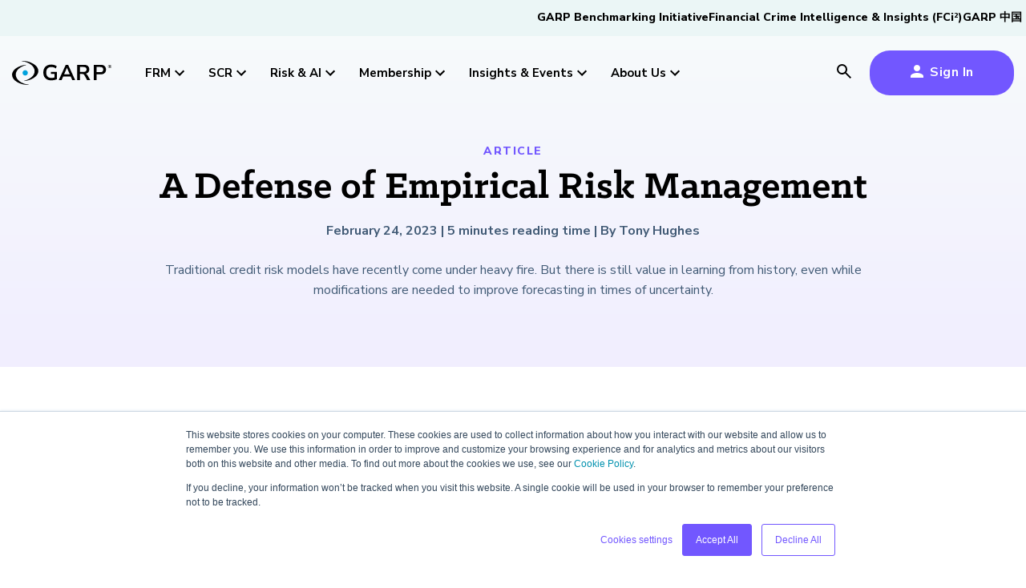

--- FILE ---
content_type: text/html; charset=UTF-8
request_url: https://www.garp.org/risk-intelligence/operational/defence-empirical-risk-022423
body_size: 31137
content:
<!doctype html><html lang="en"><head>
    <meta charset="utf-8">
    <title>A Defense of Empirical Risk Management</title>
    <link rel="shortcut icon" href="https://www.garp.org/hubfs/GARP%20Design/common/Favicon_GARP.jpg">
    <meta name="description" content="Traditional credit risk models have recently come under heavy fire. But there is still value in learning from history, even while modifications are needed to improve forecasting in times of uncertainty.">
    
    
    
      
    
    
    
    <meta name="viewport" content="width=device-width, initial-scale=1">

    
    <meta property="og:description" content="Traditional credit risk models have recently come under heavy fire. But there is still value in learning from history, even while modifications are needed to improve forecasting in times of uncertainty.">
    <meta property="og:title" content="A Defense of Empirical Risk Management">
    <meta name="twitter:description" content="Traditional credit risk models have recently come under heavy fire. But there is still value in learning from history, even while modifications are needed to improve forecasting in times of uncertainty.">
    <meta name="twitter:title" content="A Defense of Empirical Risk Management">

    

    

    <style>
a.cta_button{-moz-box-sizing:content-box !important;-webkit-box-sizing:content-box !important;box-sizing:content-box !important;vertical-align:middle}.hs-breadcrumb-menu{list-style-type:none;margin:0px 0px 0px 0px;padding:0px 0px 0px 0px}.hs-breadcrumb-menu-item{float:left;padding:10px 0px 10px 10px}.hs-breadcrumb-menu-divider:before{content:'›';padding-left:10px}.hs-featured-image-link{border:0}.hs-featured-image{float:right;margin:0 0 20px 20px;max-width:50%}@media (max-width: 568px){.hs-featured-image{float:none;margin:0;width:100%;max-width:100%}}.hs-screen-reader-text{clip:rect(1px, 1px, 1px, 1px);height:1px;overflow:hidden;position:absolute !important;width:1px}
</style>

<link rel="stylesheet" href="https://www.garp.org/hubfs/hub_generated/template_assets/1/169772864423/1769103093726/template_main.min.css">
<link rel="stylesheet" href="https://www.garp.org/hubfs/hub_generated/template_assets/1/183025277571/1769103094895/template_garp_blog.min.css">
<link rel="stylesheet" href="https://www.garp.org/hubfs/hub_generated/template_assets/1/169772864422/1769103093479/template_theme-overrides.min.css">
<link rel="stylesheet" href="https://www.garp.org/hubfs/hub_generated/module_assets/1/172416718871/1765804010381/module_garp_header.min.css">
<link rel="stylesheet" href="https://www.garp.org/hubfs/hub_generated/module_assets/1/178216716882/1740821372854/module_garp_advertisement.min.css">
<link rel="stylesheet" href="https://www.garp.org/hubfs/hub_generated/module_assets/1/169769447460/1769151270209/module_garp_form.min.css">

  <style>
    #hs_cos_wrapper_module_173317053432815 .m_garp_form input[type=text],
#hs_cos_wrapper_module_173317053432815 .m_garp_form input[type=search],
#hs_cos_wrapper_module_173317053432815 .m_garp_form input[type=email],
#hs_cos_wrapper_module_173317053432815 .m_garp_form input[type=password],
#hs_cos_wrapper_module_173317053432815 .m_garp_form input[type=tel],
#hs_cos_wrapper_module_173317053432815 .m_garp_form input[type=number],
#hs_cos_wrapper_module_173317053432815 .m_garp_form select,
#hs_cos_wrapper_module_173317053432815 .m_garp_form textarea { box-shadow:inset 1px 1px 3px rgba(0,0,0,.5); }

#hs_cos_wrapper_module_173317053432815 .m_garp_form .form-title { display:none; }

#hs_cos_wrapper_module_173317053432815 .m_garp_form form div label { color:#000 !important; }

  </style>

<style>
@font-face {
  font-family: "Klinic Slab";
  src: url("https://www.garp.org/hubfs/KlinicSlabBold.woff") format("woff");
  font-display: swap;
  font-weight: 700;
}

@font-face {
  font-family: "Klinic Slab";
  src: url("https://www.garp.org/hubfs/KlinicSlabBold.woff") format("woff");
  font-display: swap;
  font-weight: 700;
}
</style>

<style>
  @font-face {
    font-family: "Nunito Sans";
    font-weight: 800;
    font-style: normal;
    font-display: swap;
    src: url("/_hcms/googlefonts/Nunito_Sans/800.woff2") format("woff2"), url("/_hcms/googlefonts/Nunito_Sans/800.woff") format("woff");
  }
  @font-face {
    font-family: "Nunito Sans";
    font-weight: 900;
    font-style: normal;
    font-display: swap;
    src: url("/_hcms/googlefonts/Nunito_Sans/900.woff2") format("woff2"), url("/_hcms/googlefonts/Nunito_Sans/900.woff") format("woff");
  }
  @font-face {
    font-family: "Nunito Sans";
    font-weight: 700;
    font-style: normal;
    font-display: swap;
    src: url("/_hcms/googlefonts/Nunito_Sans/700.woff2") format("woff2"), url("/_hcms/googlefonts/Nunito_Sans/700.woff") format("woff");
  }
  @font-face {
    font-family: "Nunito Sans";
    font-weight: 400;
    font-style: normal;
    font-display: swap;
    src: url("/_hcms/googlefonts/Nunito_Sans/regular.woff2") format("woff2"), url("/_hcms/googlefonts/Nunito_Sans/regular.woff") format("woff");
  }
  @font-face {
    font-family: "Nunito Sans";
    font-weight: 700;
    font-style: normal;
    font-display: swap;
    src: url("/_hcms/googlefonts/Nunito_Sans/700.woff2") format("woff2"), url("/_hcms/googlefonts/Nunito_Sans/700.woff") format("woff");
  }
</style>

    <script type="application/ld+json">
{
  "mainEntityOfPage" : {
    "@type" : "WebPage",
    "@id" : "https://www.garp.org/risk-intelligence/operational/defence-empirical-risk-022423"
  },
  "author" : {
    "name" : "Tony Hughes",
    "url" : "https://www.garp.org/risk-intelligence/operational/author/tony-hughes",
    "@type" : "Person"
  },
  "headline" : "A Defense of Empirical Risk Management",
  "datePublished" : "2023-02-24T05:00:00.000Z",
  "dateModified" : "2024-05-20T13:27:15.173Z",
  "publisher" : {
    "name" : "Global Association of Risk Professionals",
    "logo" : {
      "url" : "https://www.garp.org/hubfs/garpLogo.jpg",
      "@type" : "ImageObject"
    },
    "@type" : "Organization"
  },
  "@context" : "https://schema.org",
  "@type" : "BlogPosting",
  "image" : [ "https://www.garp.org/hubfs/Website/Risk%20Intelligence/Images/A%20Defense%20of%20Empirical%20Risk%20Management.jpg" ]
}
</script>



    
<!--  Added by GoogleTagManager integration -->
<script>
var _hsp = window._hsp = window._hsp || [];
window.dataLayer = window.dataLayer || [];
function gtag(){dataLayer.push(arguments);}

var useGoogleConsentModeV2 = true;
var waitForUpdateMillis = 1000;



var hsLoadGtm = function loadGtm() {
    if(window._hsGtmLoadOnce) {
      return;
    }

    if (useGoogleConsentModeV2) {

      gtag('set','developer_id.dZTQ1Zm',true);

      gtag('consent', 'default', {
      'ad_storage': 'denied',
      'analytics_storage': 'denied',
      'ad_user_data': 'denied',
      'ad_personalization': 'denied',
      'wait_for_update': waitForUpdateMillis
      });

      _hsp.push(['useGoogleConsentModeV2'])
    }

    (function(w,d,s,l,i){w[l]=w[l]||[];w[l].push({'gtm.start':
    new Date().getTime(),event:'gtm.js'});var f=d.getElementsByTagName(s)[0],
    j=d.createElement(s),dl=l!='dataLayer'?'&l='+l:'';j.async=true;j.src=
    'https://www.googletagmanager.com/gtm.js?id='+i+dl;f.parentNode.insertBefore(j,f);
    })(window,document,'script','dataLayer','GTM-5KKRHDG');

    window._hsGtmLoadOnce = true;
};

_hsp.push(['addPrivacyConsentListener', function(consent){
  if(consent.allowed || (consent.categories && consent.categories.analytics)){
    hsLoadGtm();
  }
}]);

</script>

<!-- /Added by GoogleTagManager integration -->


<!-- Custom header -->
<link href="https://www.garp.org/hubfs/Favicon_Hurricane_32px.png" rel="shortcut icon" type="image/x-icon">
<script src="https://www.garp.org/hubfs/Website/Common/Javascript/jquery-3.6.4.min.js"></script>

<script>
  var currentURL = document.URL;
  var newURL = currentURL.split('/#!');
  if(typeof newURL[1] !== 'undefined'){
    if(newURL[1].length > 0){
      window.location = "https://www.garp.org" + newURL[1];
    }
  }
</script>

<script>
  var currentURL = document.URL;
  var newURL = currentURL.split('//garp.org');
  if(typeof newURL[1] !== 'undefined'){
    if(newURL[1].length > 0){
      window.location = "https://www.garp.org" + newURL[1];
    }
  }
  
</script>
<!-- /Custom header -->
<link rel="amphtml" href="https://www.garp.org/risk-intelligence/operational/defence-empirical-risk-022423?hs_amp=true">

<meta property="og:image" content="https://www.garp.org/hubfs/Website/Risk%20Intelligence/Images/A%20Defense%20of%20Empirical%20Risk%20Management.jpg">
<meta property="og:image:width" content="1400">
<meta property="og:image:height" content="900">

<meta name="twitter:image" content="https://www.garp.org/hubfs/Website/Risk%20Intelligence/Images/A%20Defense%20of%20Empirical%20Risk%20Management.jpg">


<meta property="og:url" content="https://www.garp.org/risk-intelligence/operational/defence-empirical-risk-022423">
<meta name="twitter:card" content="summary_large_image">

<link rel="canonical" href="https://www.garp.org/risk-intelligence/operational/defence-empirical-risk-022423">

<meta property="og:type" content="article">
<link rel="alternate" type="application/rss+xml" href="https://www.garp.org/risk-intelligence/operational/rss.xml">
<meta name="twitter:domain" content="www.garp.org">
<script src="//platform.linkedin.com/in.js" type="text/javascript">
    lang: en_US
</script>

<meta http-equiv="content-language" content="en">






    
    
    
  <meta name="generator" content="HubSpot"></head>
  <body>
<!--  Added by GoogleTagManager integration -->
<noscript><iframe src="https://www.googletagmanager.com/ns.html?id=GTM-5KKRHDG" height="0" width="0" style="display:none;visibility:hidden"></iframe></noscript>

<!-- /Added by GoogleTagManager integration -->

    <div class="body-wrapper   hs-content-id-103687188051 hs-blog-post hs-blog-id-53847204373">
      
        <div data-global-resource-path="Garp Design/templates/partials/garp-sup-header.html">

<nav id="garp_sup_nav">
  <ul class="animation_underline">
    <li>
      <a href="/garp-benchmarking-initiative" target="_blank">GARP Benchmarking Initiative</a>  
    </li>  
    <li>
      <a href="https://www.fci2.com" target="_blank">Financial Crime Intelligence &amp; Insights (FCi<sup>2</sup>)</a>  
    </li>  
    <li>
      <a href="/china" target="_blank">GARP 中国</a>
    </li>  
  </ul>
</nav>

<style>  
#garp_sup_nav {
  padding: 12px 5px 0;
  background-color: #EBF6F6;
  height: 45px;
  z-index: 1;
  position: relative;
}
  
@media (max-width: 1023px) {
  #garp_sup_nav {
    display: none;
  }  
}

#garp_sup_nav > ul {
  padding: 0;
  margin: 0 auto;
  width: 100%;
  max-width: 1280px;
  display: flex;
  justify-content: flex-end;
  align-items: baseline;
  gap: 20px;
}

#garp_sup_nav > ul > li {
  display: inline;
}

#garp_sup_nav > ul > li > a {
  color: #000;
  font-size: 14px;
}  
</style></div>
        <div id="hs_cos_wrapper_module_172114366688622" class="hs_cos_wrapper hs_cos_wrapper_widget hs_cos_wrapper_type_module" style="" data-hs-cos-general-type="widget" data-hs-cos-type="module">




  




<header id="garp_nav" class="header alternate">

  
  
    <nav class="main_nav">
      <div class="main_nav_container">
        <a href="/" style="margin-right: 30px;" aria-label="garp-link">
          <svg id="garp_logo" xmlns="http://www.w3.org/2000/svg" height="30px" viewbox="0 0 182.1 44.06" style="overflow: visible;">
            <g id="hurricane">
              <path class="svg_logo_dot" d="M29.03,21.93c0,2.7-2.18,4.89-4.88,4.89c-2.7,0-4.89-2.19-4.89-4.89c0-2.7,2.19-4.88,4.89-4.88    C26.84,17.05,29.03,19.23,29.03,21.93" />
              <path class="svg_logo_text" d="M30.06,43.53c-12.4-1.43-23.2-8.84-23.2-18.33c0-8.31,8.6-14.93,18.75-17.51c0,0,0.34-0.08,0.33-0.32    c-0.01-0.28-0.33-0.24-0.33-0.24C12.73,8.44,0,15.66,0,25.5c0,10.72,15.03,18.57,29.35,18.57c0.24,0,0.48,0,0.71-0.01    c0.38-0.02,0.35-0.28,0.35-0.28C30.41,43.55,30.06,43.53,30.06,43.53z" />
              <path class="svg_logo_text" d="M18.21,0.53c12.4,1.43,23.2,8.84,23.2,18.33c0,8.31-8.6,14.93-18.75,17.51c0,0-0.34,0.08-0.33,0.32    c0.01,0.28,0.33,0.24,0.33,0.24c12.88-1.31,25.61-8.53,25.61-18.37C48.27,7.85,33.25,0,18.92,0c-0.24,0-0.48,0-0.71,0.01    c-0.38,0.02-0.35,0.28-0.35,0.28C17.86,0.52,18.21,0.53,18.21,0.53z" />
            </g>
            <g>
              <path class="svg_logo_text" d="M71.97,35.69c-3.17,0-5.84-0.58-8.02-1.76c-2.18-1.17-3.84-2.83-4.98-4.99c-1.14-2.15-1.71-4.71-1.71-7.66     c0-2.98,0.58-5.55,1.75-7.72c1.16-2.17,2.84-3.84,5.04-5.03c2.19-1.18,4.82-1.78,7.88-1.78c2,0,3.88,0.29,5.65,0.86     c1.76,0.57,3.22,1.36,4.39,2.37l-1.75,3.99c-1.27-0.98-2.57-1.69-3.9-2.11c-1.33-0.43-2.79-0.64-4.39-0.64     c-3.03,0-5.33,0.87-6.88,2.59c-1.56,1.73-2.34,4.22-2.34,7.46c0,3.27,0.8,5.76,2.4,7.46c1.6,1.7,3.97,2.55,7.11,2.55     c0.89,0,1.81-0.07,2.74-0.22c0.93-0.15,1.86-0.36,2.78-0.66v-6.54h-6.58v-3.79h10.93v13.53c-1.33,0.64-2.9,1.14-4.71,1.52     C75.56,35.5,73.76,35.69,71.97,35.69z" />
              <path class="svg_logo_text" d="M85.54,35.29L98.49,7.16h4.26l12.96,28.13h-5.28l-2.84-6.5H93.62l-2.8,6.5H85.54z M100.56,12.7L95.4,24.71     h10.4l-5.16-12.01H100.56z" />
              <path class="svg_logo_text" d="M119.33,35.29V7.16h12.43c3.14,0,5.56,0.74,7.27,2.21c1.71,1.48,2.56,3.54,2.56,6.2     c0,2.1-0.56,3.84-1.66,5.21c-1.11,1.37-2.71,2.29-4.79,2.77c1.38,0.43,2.52,1.45,3.41,3.07l4.79,8.66h-5.73l-4.95-8.98     c-0.49-0.88-1.06-1.48-1.73-1.8c-0.66-0.32-1.51-0.48-2.54-0.48h-3.86v11.25H119.33z M124.53,20.24h6.34     c3.79,0,5.69-1.52,5.69-4.55c0-3.01-1.9-4.51-5.69-4.51h-6.34V20.24z" />
              <path class="svg_logo_text" d="M149.9,35.29V7.16h12.43c3.14,0,5.56,0.77,7.27,2.31c1.71,1.54,2.56,3.7,2.56,6.46s-0.85,4.93-2.56,6.48     c-1.71,1.56-4.13,2.33-7.27,2.33h-7.23v10.53H149.9z M155.1,20.72h6.42c3.74,0,5.6-1.6,5.6-4.79c0-3.17-1.87-4.75-5.6-4.75h-6.42     V20.72z" />
              <path class="svg_logo_text" d="M179.04,13.28c-0.43,0-0.84-0.08-1.21-0.23c-0.37-0.15-0.7-0.37-0.98-0.65c-0.28-0.28-0.49-0.6-0.65-0.97     c-0.15-0.37-0.23-0.78-0.23-1.21c0-0.43,0.08-0.84,0.23-1.21c0.15-0.37,0.37-0.69,0.65-0.97c0.28-0.28,0.61-0.5,0.98-0.65     c0.37-0.15,0.77-0.23,1.21-0.23c0.44,0,0.84,0.08,1.21,0.23c0.37,0.15,0.69,0.37,0.97,0.65c0.28,0.28,0.5,0.6,0.65,0.97     c0.15,0.37,0.23,0.77,0.23,1.21c0,0.43-0.08,0.84-0.23,1.21c-0.15,0.37-0.37,0.7-0.65,0.97c-0.28,0.28-0.6,0.49-0.97,0.65     C179.88,13.2,179.48,13.28,179.04,13.28z M179.04,12.87c0.38,0,0.73-0.07,1.05-0.2c0.32-0.13,0.6-0.32,0.83-0.56     c0.24-0.24,0.42-0.52,0.55-0.85s0.2-0.67,0.2-1.05c0-0.5-0.11-0.95-0.34-1.35c-0.23-0.4-0.54-0.72-0.94-0.95     c-0.4-0.23-0.85-0.35-1.35-0.35c-0.38,0-0.73,0.07-1.04,0.2c-0.32,0.13-0.6,0.32-0.84,0.56c-0.24,0.24-0.43,0.52-0.56,0.84     c-0.13,0.32-0.2,0.67-0.2,1.05c0,0.38,0.07,0.73,0.2,1.05c0.13,0.32,0.32,0.6,0.56,0.85c0.24,0.24,0.52,0.43,0.84,0.56     C178.32,12.8,178.66,12.87,179.04,12.87z M177.78,12V8.43h1.5c0.39,0,0.69,0.09,0.9,0.28c0.21,0.19,0.31,0.44,0.31,0.76     c0,0.26-0.07,0.47-0.2,0.63c-0.13,0.16-0.32,0.27-0.56,0.33c0.1,0.03,0.19,0.09,0.26,0.18c0.07,0.09,0.13,0.21,0.17,0.36     l0.37,1.03h-0.69l-0.37-1.08c-0.05-0.13-0.12-0.22-0.21-0.26c-0.09-0.04-0.21-0.07-0.34-0.07h-0.45V12H177.78z M178.45,10.06     h0.74c0.43,0,0.65-0.19,0.65-0.56c0-0.37-0.22-0.56-0.65-0.56h-0.74V10.06z" />
            </g>
          </svg>
        </a>
        
          <div class="nav_hover">
            <span>FRM <span><svg xmlns="http://www.w3.org/2000/svg" height="24px" viewbox="0 0 24 24" width="24px"><path d="M0 0h24v24H0z" fill="none" /><path d="M16.59 8.59L12 13.17 7.41 8.59 6 10l6 6 6-6z" /></svg></span> </span>
            <div class="menu_container">
              <div class="grid_4">
                <div class="blue">
                  <h5><img src="https://www.garp.org/hs-fs/hubfs/Website/Logos/GARP%20FRM%20Logo%20-%20Knockout.png?width=125&amp;height=38&amp;name=GARP%20FRM%20Logo%20-%20Knockout.png" width="125" height="38" loading="lazy" alt="GARP FRM Logo - Knockout" style="height: auto; max-width: 100%; width: 125px;" srcset="https://www.garp.org/hs-fs/hubfs/Website/Logos/GARP%20FRM%20Logo%20-%20Knockout.png?width=63&amp;height=19&amp;name=GARP%20FRM%20Logo%20-%20Knockout.png 63w, https://www.garp.org/hs-fs/hubfs/Website/Logos/GARP%20FRM%20Logo%20-%20Knockout.png?width=125&amp;height=38&amp;name=GARP%20FRM%20Logo%20-%20Knockout.png 125w, https://www.garp.org/hs-fs/hubfs/Website/Logos/GARP%20FRM%20Logo%20-%20Knockout.png?width=188&amp;height=57&amp;name=GARP%20FRM%20Logo%20-%20Knockout.png 188w, https://www.garp.org/hs-fs/hubfs/Website/Logos/GARP%20FRM%20Logo%20-%20Knockout.png?width=250&amp;height=76&amp;name=GARP%20FRM%20Logo%20-%20Knockout.png 250w, https://www.garp.org/hs-fs/hubfs/Website/Logos/GARP%20FRM%20Logo%20-%20Knockout.png?width=313&amp;height=95&amp;name=GARP%20FRM%20Logo%20-%20Knockout.png 313w, https://www.garp.org/hs-fs/hubfs/Website/Logos/GARP%20FRM%20Logo%20-%20Knockout.png?width=375&amp;height=114&amp;name=GARP%20FRM%20Logo%20-%20Knockout.png 375w" sizes="(max-width: 125px) 100vw, 125px"></h5>
<h5>Financial Risk Manager (<span style="color: #00a2dd;">FRM<sup>®</sup></span>) Certification</h5>
<p>The mark of excellence in managing financial risk</p>
                  
                    
                    
                    <a class="button" href="https://my.garp.org/sfdcApp#!/registration/frm" target="_blank" rel="noopener">
                      Register Now
                    </a>
                  
                </div>
                 
                  <div>
                    <h5>
                      FRM Certification
                    </h5>
                    <ul class="animation_underline">
                       
                        <li>
                          <a href="https://www.garp.org/frm">Overview</a>
                        </li>
                       
                        <li>
                          <a href="https://www.garp.org/frm/program-exams">Program and Exams</a>
                        </li>
                       
                        <li>
                          <a href="https://www.garp.org/frm/fees-payments">Fees and Payments</a>
                        </li>
                       
                        <li>
                          <a href="https://www.garp.org/frm/exam-logistics">Exam Logistics</a>
                        </li>
                       
                        <li>
                          <a href="https://www.garp.org/frm/exam-policies">Exam Policies</a>
                        </li>
                      
                    </ul>
                  </div>
                 
                  <div>
                    <h5>
                      FRM Resources
                    </h5>
                    <ul class="animation_underline">
                       
                        <li>
                          <a href="https://www.garp.org/frm/study-materials">Study Materials</a>
                        </li>
                       
                        <li>
                          <a href="https://www.garp.org/frm/frequently-asked-questions">FAQs</a>
                        </li>
                       
                        <li>
                          <a href="https://www.garp.org/cpd">Continuing Professional Development (CPD)</a>
                        </li>
                      
                    </ul>
                  </div>
                
                  
                
                  <div class="promo_box">
                    
                    
                    <a href="https://www.garp.org/landing/frm-candidate-guide">
                    <div>
                    	
                        
                        <img src="https://www.garp.org/hubfs/GARP%20Design/frm/image/study-materials/2026/frm-cg-26-nav.jpg" alt="" loading="">
                      
                    </div>
                    <div>
                      <h4 style="font-size: 20px;">2026&nbsp;FRM Candidate Guide</h4>
                      <span class="button_secondary">
                        Download Now
                      </span>
                    </div>
                    </a>
                  </div>
                
              </div>
            </div>
          </div>
        
          <div class="nav_hover">
            <span>SCR <span><svg xmlns="http://www.w3.org/2000/svg" height="24px" viewbox="0 0 24 24" width="24px"><path d="M0 0h24v24H0z" fill="none" /><path d="M16.59 8.59L12 13.17 7.41 8.59 6 10l6 6 6-6z" /></svg></span> </span>
            <div class="menu_container">
              <div class="grid_4">
                <div class="yellow">
                  <h5><img src="https://www.garp.org/hs-fs/hubfs/Website/Logos/GARP%20SCR%20Logo%20-%20Knockout.png?width=125&amp;height=38&amp;name=GARP%20SCR%20Logo%20-%20Knockout.png" width="125" height="38" loading="lazy" alt="GARP SCR Logo - Knockout" style="height: auto; max-width: 100%; width: 125px;" srcset="https://www.garp.org/hs-fs/hubfs/Website/Logos/GARP%20SCR%20Logo%20-%20Knockout.png?width=63&amp;height=19&amp;name=GARP%20SCR%20Logo%20-%20Knockout.png 63w, https://www.garp.org/hs-fs/hubfs/Website/Logos/GARP%20SCR%20Logo%20-%20Knockout.png?width=125&amp;height=38&amp;name=GARP%20SCR%20Logo%20-%20Knockout.png 125w, https://www.garp.org/hs-fs/hubfs/Website/Logos/GARP%20SCR%20Logo%20-%20Knockout.png?width=188&amp;height=57&amp;name=GARP%20SCR%20Logo%20-%20Knockout.png 188w, https://www.garp.org/hs-fs/hubfs/Website/Logos/GARP%20SCR%20Logo%20-%20Knockout.png?width=250&amp;height=76&amp;name=GARP%20SCR%20Logo%20-%20Knockout.png 250w, https://www.garp.org/hs-fs/hubfs/Website/Logos/GARP%20SCR%20Logo%20-%20Knockout.png?width=313&amp;height=95&amp;name=GARP%20SCR%20Logo%20-%20Knockout.png 313w, https://www.garp.org/hs-fs/hubfs/Website/Logos/GARP%20SCR%20Logo%20-%20Knockout.png?width=375&amp;height=114&amp;name=GARP%20SCR%20Logo%20-%20Knockout.png 375w" sizes="(max-width: 125px) 100vw, 125px"></h5>
<h5>Sustainability and Climate Risk (<span style="color: #fbb515;">SCR<sup>®</sup></span>) Certificate</h5>
<p>Your impact in climate risk starts here</p>
                  
                    
                    
                    <a class="button" href="https://my.garp.org/sfdcApp#!/registration/scr" target="_blank" rel="noopener">
                      Register Now
                    </a>
                  
                </div>
                 
                  <div>
                    <h5>
                      SCR Certificate
                    </h5>
                    <ul class="animation_underline">
                       
                        <li>
                          <a href="https://www.garp.org/scr">Overview</a>
                        </li>
                       
                        <li>
                          <a href="https://www.garp.org/scr/program-exam">Program and Exam</a>
                        </li>
                       
                        <li>
                          <a href="https://www.garp.org/scr/fees-payments">Fees and Payments</a>
                        </li>
                       
                        <li>
                          <a href="https://www.garp.org/scr/exam-logistics">Exam Logistics</a>
                        </li>
                       
                        <li>
                          <a href="https://www.garp.org/scr/exam-policies">Exam Policies</a>
                        </li>
                      
                    </ul>
                  </div>
                 
                  <div>
                    <h5>
                      SCR Resources
                    </h5>
                    <ul class="animation_underline">
                       
                        <li>
                          <a href="https://www.garp.org/scr/study-materials">Study Materials</a>
                        </li>
                       
                        <li>
                          <a href="https://www.garp.org/scr/frequently-asked-questions">FAQs</a>
                        </li>
                       
                        <li>
                          <a href="https://www.garp.org/cpd">Continuing Professional Development (CPD)</a>
                        </li>
                      
                    </ul>
                  </div>
                
                  
                
                  <div class="promo_box">
                    
                    
                    <a href="https://www.garp.org/landing/scr-candidate-guide">
                    <div>
                    	
                        
                        <img src="https://www.garp.org/hubfs/GARP%20Design/scr/image/study-materials/2026/scr-cg-26-nav.jpg" alt="" loading="">
                      
                    </div>
                    <div>
                      <h4 style="font-size: 20px;">2026&nbsp;SCR Candidate Guide</h4>
                      <span class="button_secondary">
                        Download Now
                      </span>
                    </div>
                    </a>
                  </div>
                
              </div>
            </div>
          </div>
        
          <div class="nav_hover">
            <span>Risk &amp; AI <span><svg xmlns="http://www.w3.org/2000/svg" height="24px" viewbox="0 0 24 24" width="24px"><path d="M0 0h24v24H0z" fill="none" /><path d="M16.59 8.59L12 13.17 7.41 8.59 6 10l6 6 6-6z" /></svg></span> </span>
            <div class="menu_container">
              <div class="grid_4">
                <div class="gradient">
                  <h5><img src="https://www.garp.org/hs-fs/hubfs/Website/Logos/RAI-short-knockout-v3.png?width=115&amp;height=38&amp;name=RAI-short-knockout-v3.png" width="115" height="38" loading="lazy" alt="RAI-short-knockout-v3" style="height: auto; max-width: 100%; width: 115px;" srcset="https://www.garp.org/hs-fs/hubfs/Website/Logos/RAI-short-knockout-v3.png?width=58&amp;height=19&amp;name=RAI-short-knockout-v3.png 58w, https://www.garp.org/hs-fs/hubfs/Website/Logos/RAI-short-knockout-v3.png?width=115&amp;height=38&amp;name=RAI-short-knockout-v3.png 115w, https://www.garp.org/hs-fs/hubfs/Website/Logos/RAI-short-knockout-v3.png?width=173&amp;height=57&amp;name=RAI-short-knockout-v3.png 173w, https://www.garp.org/hs-fs/hubfs/Website/Logos/RAI-short-knockout-v3.png?width=230&amp;height=76&amp;name=RAI-short-knockout-v3.png 230w, https://www.garp.org/hs-fs/hubfs/Website/Logos/RAI-short-knockout-v3.png?width=288&amp;height=95&amp;name=RAI-short-knockout-v3.png 288w, https://www.garp.org/hs-fs/hubfs/Website/Logos/RAI-short-knockout-v3.png?width=345&amp;height=114&amp;name=RAI-short-knockout-v3.png 345w" sizes="(max-width: 115px) 100vw, 115px"></h5>
<h5>Risk and AI (<span style="color: #ff8b00;">R</span><span style="color: #446df6;">AI<span style="color: #ffffff;"><sup>™</sup></span></span>) Certificate</h5>
<p>Master the fundamentals of AI risk</p>
                  
                    
                    
                    <a class="button" href="https://my.garp.org/sfdcApp#!/registration/rai" target="_blank" rel="noopener">
                      Register Now
                    </a>
                  
                </div>
                 
                  <div>
                    <h5>
                      RAI Certificate
                    </h5>
                    <ul class="animation_underline">
                       
                        <li>
                          <a href="https://www.garp.org/rai">Overview</a>
                        </li>
                       
                        <li>
                          <a href="https://www.garp.org/rai/program-exam">Program and Exam</a>
                        </li>
                       
                        <li>
                          <a href="https://www.garp.org/rai/fees-payments">Fees and Payments</a>
                        </li>
                       
                        <li>
                          <a href="https://www.garp.org/rai/exam-logistics">Exam Logistics</a>
                        </li>
                       
                        <li>
                          <a href="https://www.garp.org/rai/exam-policies">Exam Policies</a>
                        </li>
                      
                    </ul>
                  </div>
                 
                  <div>
                    <h5>
                      RAI Resources
                    </h5>
                    <ul class="animation_underline">
                       
                        <li>
                          <a href="https://www.garp.org/rai/study-materials">Study Materials</a>
                        </li>
                       
                        <li>
                          <a href="https://www.garp.org/rai/frequently-asked-questions">FAQs</a>
                        </li>
                       
                        <li>
                          <a href="https://www.garp.org/cpd">Continuing Professional Development (CPD)</a>
                        </li>
                      
                    </ul>
                  </div>
                
                  
                
                  <div class="promo_box">
                    
                    
                    <a href="https://www-garp-org.sandbox.hs-sites.com/landing/rai-candidate-guide">
                    <div>
                    	
                        
                        <img src="https://www.garp.org/hubfs/GARP%20Design/risk-ai/image/study-materials/2026/rai-cg-26-nav.jpg" alt="" loading="">
                      
                    </div>
                    <div>
                      <h4 style="font-size: 20px;">2026&nbsp;RAI Candidate Guide</h4>
                      <span class="button_secondary">
                        Download Now
                      </span>
                    </div>
                    </a>
                  </div>
                
              </div>
            </div>
          </div>
        
          <div class="nav_hover">
            <span>Membership <span><svg xmlns="http://www.w3.org/2000/svg" height="24px" viewbox="0 0 24 24" width="24px"><path d="M0 0h24v24H0z" fill="none" /><path d="M16.59 8.59L12 13.17 7.41 8.59 6 10l6 6 6-6z" /></svg></span> </span>
            <div class="menu_container">
              <div class="grid_4">
                <div class="purple">
                  <h5>GARP Membership</h5>
<p>Join the world's largest community of risk leaders</p>
                  
                    
                    
                    <a class="button" href="https://my.garp.org/sfdcApp#!/registration/membership" target="_blank" rel="noopener">
                      Become a Member
                    </a>
                  
                </div>
                 
                  <div>
                    <h5>
                      Membership
                    </h5>
                    <ul class="animation_underline">
                       
                        <li>
                          <a href="https://www.garp.org/membership">Overview</a>
                        </li>
                       
                        <li>
                          <a href="https://www.garp.org/membership/professional-chapters">Professional Chapters</a>
                        </li>
                       
                        <li>
                          <a href="https://www.garp.org/membership/volunteer">Volunteer Opportunites</a>
                        </li>
                       
                        <li>
                          <a href="https://my.garp.org/sfdcApp#!/public_directory" target="_blank">Certification/Certificate Holder Directory</a>
                        </li>
                      
                    </ul>
                  </div>
                 
                  <div>
                    <h5>
                      Professional Development
                    </h5>
                    <ul class="animation_underline">
                       
                        <li>
                          <a href="https://www.garp.org/membership/risk-career-center">Risk Career Center</a>
                        </li>
                      
                    </ul>
                  </div>
                
                  
                
                  <div class="promo_box">
                    
                    
                    <a href="https://www.garp.org/white-paper/2024-risk-careers-survey">
                    <div>
                    	
                        
                        <img src="https://www.garp.org/hubfs/GARP%20Design/membership/image/membership-nav.jpg" alt="" loading="">
                      
                    </div>
                    <div>
                      <h4 style="font-size: 20px;">2024 Risk Careers Survey: Global Report</h4>
                      <span class="button_secondary">
                        Explore Now
                      </span>
                    </div>
                    </a>
                  </div>
                
              </div>
            </div>
          </div>
        
          <div class="nav_hover">
            <span>Insights &amp; Events <span><svg xmlns="http://www.w3.org/2000/svg" height="24px" viewbox="0 0 24 24" width="24px"><path d="M0 0h24v24H0z" fill="none" /><path d="M16.59 8.59L12 13.17 7.41 8.59 6 10l6 6 6-6z" /></svg></span> </span>
            <div class="menu_container">
              <div class="grid_4">
                <div class="purple">
                  <h5>Insights and Events</h5>
<p>Our new resource hub Risk Insights (formerly Risk Intelligence) keeps GARP Members informed with content across financial risk, AI, and sustainability and climate.</p>
                  
                    
                    
                    <a class="button" href="https://www.garp.org/risk-insights">
                      Explore All
                    </a>
                  
                </div>
                 
                  <div>
                    <h5>
                      Risk Insights
                    </h5>
                    <ul class="animation_underline">
                       
                        <li>
                          <a href="https://www.garp.org/financial-risk">Financial Risk</a>
                        </li>
                       
                        <li>
                          <a href="https://www.garp.org/sustainability-climate-risk">Sustainability and Climate</a>
                        </li>
                       
                        <li>
                          <a href="https://www.garp.org/artificial-intelligence-risk">Risk and Artificial Intelligence</a>
                        </li>
                      
                    </ul>
                  </div>
                 
                  <div>
                    <h5>
                      Content Type
                    </h5>
                    <ul class="animation_underline">
                       
                        <li>
                          <a href="https://www.garp.org/risk-insights-resources?types=article">Articles</a>
                        </li>
                       
                        <li>
                          <a href="https://www.garp.org/risk-insights-resources?types=podcast">Podcasts</a>
                        </li>
                       
                        <li>
                          <a href="https://www.garp.org/risk-insights-resources?types=article%2Cpodcast%2Cresource%2Cwebcast%2Cwhite_paper">View All</a>
                        </li>
                      
                    </ul>
                  </div>
                 
                  <div>
                    <h5>
                      Events
                    </h5>
                    <ul class="animation_underline">
                       
                        <li>
                          <a href="https://www.garp.org/events">Upcoming Events</a>
                        </li>
                       
                        <li>
                          <a href="https://www.garp.org/event/2026-financial-risk-symposium">Financial Risk Symposium</a>
                        </li>
                       
                        <li>
                          <a href="https://www.garp.org/event/2026-climate-nature-symposium">Climate and Nature Risk Symposium</a>
                        </li>
                      
                    </ul>
                  </div>
                
                  
                
              </div>
            </div>
          </div>
        
          <div class="nav_hover">
            <span>About Us <span><svg xmlns="http://www.w3.org/2000/svg" height="24px" viewbox="0 0 24 24" width="24px"><path d="M0 0h24v24H0z" fill="none" /><path d="M16.59 8.59L12 13.17 7.41 8.59 6 10l6 6 6-6z" /></svg></span> </span>
            <div class="menu_container">
              <div class="grid_3">
                <div class="purple">
                  <h5>About GARP</h5>
<p>Learn more about the world's leading professional association for risk managers</p>
                  
                    
                    
                    <a class="button" href="https://www.garp.org/about">
                      Our Story
                    </a>
                  
                </div>
                 
                  <div>
                    <h5>
                      About Us
                    </h5>
                    <ul class="animation_underline">
                       
                        <li>
                          <a href="https://www.garp.org/about">About GARP</a>
                        </li>
                       
                        <li>
                          <a href="https://www.garp.org/about/board-of-trustees">Board of Trustees</a>
                        </li>
                       
                        <li>
                          <a href="https://www.garp.org/sustainability-climate-risk" target="_blank">GARP Risk Institute</a>
                        </li>
                       
                        <li>
                          <a href="https://www.garp.org/about/press-room">Press Room</a>
                        </li>
                       
                        <li>
                          <a href="https://www.garp.org/about/careers-at-garp">Careers at GARP </a>
                        </li>
                       
                        <li>
                          <a href="https://www.garp.org/about/contact-us">Contact Us</a>
                        </li>
                      
                    </ul>
                  </div>
                 
                  <div>
                    <h5>
                      Industry Engagement
                    </h5>
                    <ul class="animation_underline">
                       
                        <li>
                          <a href="https://www.garp.org/students">GARP for Students</a>
                        </li>
                       
                        <li>
                          <a href="https://www.garp.org/about/university-outreach">University Outreach</a>
                        </li>
                       
                        <li>
                          <a href="https://www.garp.org/about/corporate-outreach">Corporate Outreach</a>
                        </li>
                       
                        <li>
                          <a href="https://www.garp.org/about/buy-side-risk-managers-forum">Buy Side Risk Managers Forum</a>
                        </li>
                       
                        <li>
                          <a href="https://www.garp.org/garp-benchmarking-initiative" target="_blank">GARP Benchmarking Initiative</a>
                        </li>
                      
                    </ul>
                  </div>
                
                  
                
              </div>
            </div>
          </div>
        
        <div class="tools" style="margin-left: auto;">
          <div id="searchDesktopDropdown">
            <form id="searchFormDesktop" role="search">
              <input role="combobox" aria-expanded="false" type="search" class="hs-search-field__input" name="q" id="searchTxtDesktop" autocomplete="off" aria-autocomplete="list" placeholder="Search">
              <input aria-label="search-icon" type="image" id="searchSubmitDesktop" src="data:image/svg+xml;charset=utf-8,%3Csvg%20xmlns='http://www.w3.org/2000/svg'%20width='24'%20height='24'%3E%3Cg%20fill='none'%20fill-rule='evenodd'%3E%3Crect%20width='24'%20height='24'%20fill='%237257FF'%20rx='12'/%3E%3Cpath%20fill='%23FFF'%20fill-rule='nonzero'%20d='m18.431%2012.394.531-.531-.53-.532-4.8-4.8L13.1%206l-1.06%201.06.532.53%203.519%203.523H5v1.5h11.087L12.57%2016.13l-.532.532%201.06%201.059.531-.531z'/%3E%3C/g%3E%3C/svg%3E">
            </form>
          </div>
          <button onclick="toggleDesktopSearch(this)" aria-label="search icon" class="no-button">
            <svg xmlns="http://www.w3.org/2000/svg" height="24" viewbox="0 -960 960 960" width="24"><path d="M784-120 532-372q-30 24-69 38t-83 14q-109 0-184.5-75.5T120-580q0-109 75.5-184.5T380-840q109 0 184.5 75.5T640-580q0 44-14 83t-38 69l252 252-56 56ZM380-400q75 0 127.5-52.5T560-580q0-75-52.5-127.5T380-760q-75 0-127.5 52.5T200-580q0 75 52.5 127.5T380-400Z" /></svg>
          </button>
          
          <a href="https://my.garp.org/Login" class="button">
            <svg style="margin-left: -4px;" xmlns="http://www.w3.org/2000/svg" height="24px" viewbox="0 0 24 24" width="24px" fill="#ffffff"><path d="M0 0h24v24H0z" fill="none" /><path d="M12 12c2.21 0 4-1.79 4-4s-1.79-4-4-4-4 1.79-4 4 1.79 4 4 4zm0 2c-2.67 0-8 1.34-8 4v2h16v-2c0-2.66-5.33-4-8-4z" /></svg>
            <span style="vertical-align: 6px; color: #ffffff;">Sign In</span>
          </a>
          
        </div>
        
        <div class="nav_hover_background"></div>
        
      </div>
    </nav>
  
    <nav id="mobile_nav" class="mobile_nav">
      <div class="tools">
        <a href="/" style="margin-right: 30px; margin-top: 10px;">
          <svg id="garp_logo" xmlns="http://www.w3.org/2000/svg" height="30px" viewbox="0 0 182.1 44.06" style="overflow: visible;">
            <g id="hurricane">
              <path class="svg_logo_dot" d="M29.03,21.93c0,2.7-2.18,4.89-4.88,4.89c-2.7,0-4.89-2.19-4.89-4.89c0-2.7,2.19-4.88,4.89-4.88    C26.84,17.05,29.03,19.23,29.03,21.93" />
              <path class="svg_logo_text" d="M30.06,43.53c-12.4-1.43-23.2-8.84-23.2-18.33c0-8.31,8.6-14.93,18.75-17.51c0,0,0.34-0.08,0.33-0.32    c-0.01-0.28-0.33-0.24-0.33-0.24C12.73,8.44,0,15.66,0,25.5c0,10.72,15.03,18.57,29.35,18.57c0.24,0,0.48,0,0.71-0.01    c0.38-0.02,0.35-0.28,0.35-0.28C30.41,43.55,30.06,43.53,30.06,43.53z" />
              <path class="svg_logo_text" d="M18.21,0.53c12.4,1.43,23.2,8.84,23.2,18.33c0,8.31-8.6,14.93-18.75,17.51c0,0-0.34,0.08-0.33,0.32    c0.01,0.28,0.33,0.24,0.33,0.24c12.88-1.31,25.61-8.53,25.61-18.37C48.27,7.85,33.25,0,18.92,0c-0.24,0-0.48,0-0.71,0.01    c-0.38,0.02-0.35,0.28-0.35,0.28C17.86,0.52,18.21,0.53,18.21,0.53z" />
            </g>
            <g>
              <path class="svg_logo_text" d="M71.97,35.69c-3.17,0-5.84-0.58-8.02-1.76c-2.18-1.17-3.84-2.83-4.98-4.99c-1.14-2.15-1.71-4.71-1.71-7.66     c0-2.98,0.58-5.55,1.75-7.72c1.16-2.17,2.84-3.84,5.04-5.03c2.19-1.18,4.82-1.78,7.88-1.78c2,0,3.88,0.29,5.65,0.86     c1.76,0.57,3.22,1.36,4.39,2.37l-1.75,3.99c-1.27-0.98-2.57-1.69-3.9-2.11c-1.33-0.43-2.79-0.64-4.39-0.64     c-3.03,0-5.33,0.87-6.88,2.59c-1.56,1.73-2.34,4.22-2.34,7.46c0,3.27,0.8,5.76,2.4,7.46c1.6,1.7,3.97,2.55,7.11,2.55     c0.89,0,1.81-0.07,2.74-0.22c0.93-0.15,1.86-0.36,2.78-0.66v-6.54h-6.58v-3.79h10.93v13.53c-1.33,0.64-2.9,1.14-4.71,1.52     C75.56,35.5,73.76,35.69,71.97,35.69z" />
              <path class="svg_logo_text" d="M85.54,35.29L98.49,7.16h4.26l12.96,28.13h-5.28l-2.84-6.5H93.62l-2.8,6.5H85.54z M100.56,12.7L95.4,24.71     h10.4l-5.16-12.01H100.56z" />
              <path class="svg_logo_text" d="M119.33,35.29V7.16h12.43c3.14,0,5.56,0.74,7.27,2.21c1.71,1.48,2.56,3.54,2.56,6.2     c0,2.1-0.56,3.84-1.66,5.21c-1.11,1.37-2.71,2.29-4.79,2.77c1.38,0.43,2.52,1.45,3.41,3.07l4.79,8.66h-5.73l-4.95-8.98     c-0.49-0.88-1.06-1.48-1.73-1.8c-0.66-0.32-1.51-0.48-2.54-0.48h-3.86v11.25H119.33z M124.53,20.24h6.34     c3.79,0,5.69-1.52,5.69-4.55c0-3.01-1.9-4.51-5.69-4.51h-6.34V20.24z" />
              <path class="svg_logo_text" d="M149.9,35.29V7.16h12.43c3.14,0,5.56,0.77,7.27,2.31c1.71,1.54,2.56,3.7,2.56,6.46s-0.85,4.93-2.56,6.48     c-1.71,1.56-4.13,2.33-7.27,2.33h-7.23v10.53H149.9z M155.1,20.72h6.42c3.74,0,5.6-1.6,5.6-4.79c0-3.17-1.87-4.75-5.6-4.75h-6.42     V20.72z" />
              <path class="svg_logo_text" d="M179.04,13.28c-0.43,0-0.84-0.08-1.21-0.23c-0.37-0.15-0.7-0.37-0.98-0.65c-0.28-0.28-0.49-0.6-0.65-0.97     c-0.15-0.37-0.23-0.78-0.23-1.21c0-0.43,0.08-0.84,0.23-1.21c0.15-0.37,0.37-0.69,0.65-0.97c0.28-0.28,0.61-0.5,0.98-0.65     c0.37-0.15,0.77-0.23,1.21-0.23c0.44,0,0.84,0.08,1.21,0.23c0.37,0.15,0.69,0.37,0.97,0.65c0.28,0.28,0.5,0.6,0.65,0.97     c0.15,0.37,0.23,0.77,0.23,1.21c0,0.43-0.08,0.84-0.23,1.21c-0.15,0.37-0.37,0.7-0.65,0.97c-0.28,0.28-0.6,0.49-0.97,0.65     C179.88,13.2,179.48,13.28,179.04,13.28z M179.04,12.87c0.38,0,0.73-0.07,1.05-0.2c0.32-0.13,0.6-0.32,0.83-0.56     c0.24-0.24,0.42-0.52,0.55-0.85s0.2-0.67,0.2-1.05c0-0.5-0.11-0.95-0.34-1.35c-0.23-0.4-0.54-0.72-0.94-0.95     c-0.4-0.23-0.85-0.35-1.35-0.35c-0.38,0-0.73,0.07-1.04,0.2c-0.32,0.13-0.6,0.32-0.84,0.56c-0.24,0.24-0.43,0.52-0.56,0.84     c-0.13,0.32-0.2,0.67-0.2,1.05c0,0.38,0.07,0.73,0.2,1.05c0.13,0.32,0.32,0.6,0.56,0.85c0.24,0.24,0.52,0.43,0.84,0.56     C178.32,12.8,178.66,12.87,179.04,12.87z M177.78,12V8.43h1.5c0.39,0,0.69,0.09,0.9,0.28c0.21,0.19,0.31,0.44,0.31,0.76     c0,0.26-0.07,0.47-0.2,0.63c-0.13,0.16-0.32,0.27-0.56,0.33c0.1,0.03,0.19,0.09,0.26,0.18c0.07,0.09,0.13,0.21,0.17,0.36     l0.37,1.03h-0.69l-0.37-1.08c-0.05-0.13-0.12-0.22-0.21-0.26c-0.09-0.04-0.21-0.07-0.34-0.07h-0.45V12H177.78z M178.45,10.06     h0.74c0.43,0,0.65-0.19,0.65-0.56c0-0.37-0.22-0.56-0.65-0.56h-0.74V10.06z" />
            </g>
          </svg>
        </a>
        <div style="margin-top: 5px;">
          <button onclick="toggleMobileSearch()" class="no-button">
            <svg xmlns="http://www.w3.org/2000/svg" height="24" viewbox="0 -960 960 960" width="24"><path d="M784-120 532-372q-30 24-69 38t-83 14q-109 0-184.5-75.5T120-580q0-109 75.5-184.5T380-840q109 0 184.5 75.5T640-580q0 44-14 83t-38 69l252 252-56 56ZM380-400q75 0 127.5-52.5T560-580q0-75-52.5-127.5T380-760q-75 0-127.5 52.5T200-580q0 75 52.5 127.5T380-400Z" fill="#000" /></svg>
          </button>
          <span style="border-left:1px solid #000; vertical-align: 5px; margin: 0 2px 0 6px;"></span>
          <button id="menu-icon" onclick="toggleMobileMenu()" class="no-button" style="margin-top: 2px;">
            <div class="bar"></div>
            <div class="bar"></div>
            <div class="bar"></div>
          </button> 
        </div>
      </div>
      <div id="searchMobileDropdown">
        <form id="searchFormMobile">
          <input role="combobox" aria-expanded="false" type="search" class="hs-search-field__input" name="q" id="searchTxtMobile" autocomplete="off" aria-autocomplete="list" placeholder="Search">
          <input type="image" id="searchSubmitMobile" src="data:image/svg+xml;charset=utf-8,%3Csvg%20xmlns='http://www.w3.org/2000/svg'%20width='24'%20height='24'%3E%3Cg%20fill='none'%20fill-rule='evenodd'%3E%3Crect%20width='24'%20height='24'%20fill='%237257FF'%20rx='12'/%3E%3Cpath%20fill='%23FFF'%20fill-rule='nonzero'%20d='m18.431%2012.394.531-.531-.53-.532-4.8-4.8L13.1%206l-1.06%201.06.532.53%203.519%203.523H5v1.5h11.087L12.57%2016.13l-.532.532%201.06%201.059.531-.531z'/%3E%3C/g%3E%3C/svg%3E">
        </form>
      </div>
      <div id="mobile_menu" class="mobile_menu">
        <div class="initial_menu">
          <h4>
            Browse &amp; Explore
          </h4>
          <hr style="height: 1px; border: none; background-color: #979797;">
          
            <button class="no-button" onclick="openSubMenu('frm_menu')">
              FRM
            </button>
            <hr style="height: 1px; border: none; background-color: #979797;">
          
            <button class="no-button" onclick="openSubMenu('scr_menu')">
              SCR
            </button>
            <hr style="height: 1px; border: none; background-color: #979797;">
          
            <button class="no-button" onclick="openSubMenu('ris_menu')">
              Risk &amp; AI
            </button>
            <hr style="height: 1px; border: none; background-color: #979797;">
          
            <button class="no-button" onclick="openSubMenu('mem_menu')">
              Membership
            </button>
            <hr style="height: 1px; border: none; background-color: #979797;">
          
            <button class="no-button" onclick="openSubMenu('ins_menu')">
              Insights &amp; Events
            </button>
            <hr style="height: 1px; border: none; background-color: #979797;">
          
            <button class="no-button" onclick="openSubMenu('abo_menu')">
              About Us
            </button>
            <hr style="height: 1px; border: none; background-color: #979797;">
          
          <div class="extra_links">
            <a href="/garp-benchmarking-initiative" target="_blank">GARP Benchmarking Initative (GBI)</a>  
            <a href="https://www.fci2.com" target="_blank">Financial Crime Intelligence &amp; Insights (FCi<sup>2</sup>)</a>  
            <a href="/china" target="_blank">GARP China</a>  
          </div>
          
            <h4 style="margin-top: 32px;">
              Account
            </h4>
            <a href="https://my.garp.org/Login" class="button" style="color: #fff">
              <svg style="vertical-align:text-bottom; margin-left: -4px;" xmlns="http://www.w3.org/2000/svg" height="24px" viewbox="0 0 24 24" width="24px" fill="#ffffff"><path d="M0 0h24v24H0z" fill="none" /><path d="M12 12c2.21 0 4-1.79 4-4s-1.79-4-4-4-4 1.79-4 4 1.79 4 4 4zm0 2c-2.67 0-8 1.34-8 4v2h16v-2c0-2.66-5.33-4-8-4z" /></svg>
              Sign In
            </a>
          
          
        </div>
        
        <div class="sub_menu">
          
            <div id="frm_menu" style="display: none;">
            <button class="no-button" style="color: #7257ff; font-weight: 700;" onclick="closeSubMenu('frm_menu')">
              <svg xmlns="http://www.w3.org/2000/svg" height="24" viewbox="0 -960 960 960" width="24"><path fill="#7257ff" d="M400-240 160-480l240-240 56 58-142 142h486v80H314l142 142-56 58Z" /></svg><span style="vertical-align: 5px;">Main Menu</span>
            </button>
            <div class="menu_card">
              <h5>Financial Risk Manager (<span style="color: #00a2dd;">FRM<sup>®</sup></span>) Certification</h5>
              
                
                
                <a class="button_secondary" style="display: inline;" href="https://my.garp.org/sfdcApp#!/registration/frm" target="_blank" rel="noopener">
                  Register Now
                </a>
              
            </div>
             
              <h4 style="margin-top: 20px;">
                FRM Certification
              </h4>
               
                <a href="https://www.garp.org/frm">Overview</a>
               
                <a href="https://www.garp.org/frm/program-exams">Program and Exams</a>
               
                <a href="https://www.garp.org/frm/fees-payments">Fees and Payments</a>
               
                <a href="https://www.garp.org/frm/exam-logistics">Exam Logistics</a>
               
                <a href="https://www.garp.org/frm/exam-policies">Exam Policies</a>
              
             
              <h4 style="margin-top: 20px;">
                FRM Resources
              </h4>
               
                <a href="https://www.garp.org/frm/study-materials">Study Materials</a>
               
                <a href="https://www.garp.org/frm/frequently-asked-questions">FAQs</a>
               
                <a href="https://www.garp.org/cpd">Continuing Professional Development (CPD)</a>
              
            
            
            
              <div class="menu_card" style="margin-top: 20px;">
                <h4 style="font-size: 20px;">2026&nbsp;FRM Candidate Guide</h4>
                
                
                <a class="button_secondary" style="display: inline;" href="https://www.garp.org/landing/frm-candidate-guide">
                  Download Now
                </a>
              </div>
            
              
            </div>
          
            <div id="scr_menu" style="display: none;">
            <button class="no-button" style="color: #7257ff; font-weight: 700;" onclick="closeSubMenu('scr_menu')">
              <svg xmlns="http://www.w3.org/2000/svg" height="24" viewbox="0 -960 960 960" width="24"><path fill="#7257ff" d="M400-240 160-480l240-240 56 58-142 142h486v80H314l142 142-56 58Z" /></svg><span style="vertical-align: 5px;">Main Menu</span>
            </button>
            <div class="menu_card">
              <h5>Sustainability and Climate Risk (<span style="color: #fbb515;">SCR<sup>®</sup></span>) Certificate</h5>
              
                
                
                <a class="button_secondary" style="display: inline;" href="https://my.garp.org/sfdcApp#!/registration/scr" target="_blank" rel="noopener">
                  Register Now
                </a>
              
            </div>
             
              <h4 style="margin-top: 20px;">
                SCR Certificate
              </h4>
               
                <a href="https://www.garp.org/scr">Overview</a>
               
                <a href="https://www.garp.org/scr/program-exam">Program and Exam</a>
               
                <a href="https://www.garp.org/scr/fees-payments">Fees and Payments</a>
               
                <a href="https://www.garp.org/scr/exam-logistics">Exam Logistics</a>
               
                <a href="https://www.garp.org/scr/exam-policies">Exam Policies</a>
              
             
              <h4 style="margin-top: 20px;">
                SCR Resources
              </h4>
               
                <a href="https://www.garp.org/scr/study-materials">Study Materials</a>
               
                <a href="https://www.garp.org/scr/frequently-asked-questions">FAQs</a>
               
                <a href="https://www.garp.org/cpd">Continuing Professional Development (CPD)</a>
              
            
            
            
              <div class="menu_card" style="margin-top: 20px;">
                <h4 style="font-size: 20px;">2026&nbsp;SCR Candidate Guide</h4>
                
                
                <a class="button_secondary" style="display: inline;" href="https://www.garp.org/landing/scr-candidate-guide">
                  Download Now
                </a>
              </div>
            
              
            </div>
          
            <div id="ris_menu" style="display: none;">
            <button class="no-button" style="color: #7257ff; font-weight: 700;" onclick="closeSubMenu('ris_menu')">
              <svg xmlns="http://www.w3.org/2000/svg" height="24" viewbox="0 -960 960 960" width="24"><path fill="#7257ff" d="M400-240 160-480l240-240 56 58-142 142h486v80H314l142 142-56 58Z" /></svg><span style="vertical-align: 5px;">Main Menu</span>
            </button>
            <div class="menu_card">
              <h5>Risk and AI (<span style="color: #ff8b00;">R</span><span style="color: #446df6;">AI<sup>™</sup></span>) Certificate</h5>
              
                
                
                <a class="button_secondary" style="display: inline;" href="https://my.garp.org/sfdcApp#!/registration/rai" target="_blank" rel="noopener">
                  Register Now
                </a>
              
            </div>
             
              <h4 style="margin-top: 20px;">
                RAI Certificate
              </h4>
               
                <a href="https://www.garp.org/rai">Overview</a>
               
                <a href="https://www.garp.org/rai/program-exam">Program and Exam</a>
               
                <a href="https://www.garp.org/rai/fees-payments">Fees and Payments</a>
               
                <a href="https://www.garp.org/rai/exam-logistics">Exam Logistics</a>
               
                <a href="https://www.garp.org/rai/exam-policies">Exam Policies</a>
              
             
              <h4 style="margin-top: 20px;">
                RAI Resources
              </h4>
               
                <a href="https://www.garp.org/rai/study-materials">Study Materials</a>
               
                <a href="https://www.garp.org/rai/frequently-asked-questions">FAQs</a>
               
                <a href="https://www.garp.org/cpd">Continuing Professional Development (CPD)</a>
              
            
            
            
              <div class="menu_card" style="margin-top: 20px;">
                <h4 style="font-size: 20px;">2026&nbsp;RAI Candidate Guide</h4>
                
                
                <a class="button_secondary" style="display: inline;" href="https://www-garp-org.sandbox.hs-sites.com/landing/rai-candidate-guide">
                  Download Now
                </a>
              </div>
            
              
            </div>
          
            <div id="mem_menu" style="display: none;">
            <button class="no-button" style="color: #7257ff; font-weight: 700;" onclick="closeSubMenu('mem_menu')">
              <svg xmlns="http://www.w3.org/2000/svg" height="24" viewbox="0 -960 960 960" width="24"><path fill="#7257ff" d="M400-240 160-480l240-240 56 58-142 142h486v80H314l142 142-56 58Z" /></svg><span style="vertical-align: 5px;">Main Menu</span>
            </button>
            <div class="menu_card">
              <h5>GARP Membership</h5>
              
                
                
                <a class="button_secondary" style="display: inline;" href="https://my.garp.org/sfdcApp#!/registration/membership" target="_blank" rel="noopener">
                  Become a Member
                </a>
              
            </div>
             
              <h4 style="margin-top: 20px;">
                Membership
              </h4>
               
                <a href="https://www.garp.org/membership">Overview</a>
               
                <a href="https://www.garp.org/membership/professional-chapters">Professional Chapters</a>
               
                <a href="https://www.garp.org/membership/volunteer">Volunteer Opportunites</a>
               
                <a href="https://my.garp.org/sfdcApp#!/public_directory">Certification/Certificate Holder Directory</a>
              
             
              <h4 style="margin-top: 20px;">
                Professional Development
              </h4>
               
                <a href="https://www.garp.org/membership/risk-career-center">Risk Career Center</a>
              
            
            
            
              <div class="menu_card" style="margin-top: 20px;">
                <h4 style="font-size: 20px;">2024 Risk Careers Survey: Global Report</h4>
                
                
                <a class="button_secondary" style="display: inline;" href="https://www.garp.org/white-paper/2024-risk-careers-survey">
                  Explore Now
                </a>
              </div>
            
              
            </div>
          
            <div id="ins_menu" style="display: none;">
            <button class="no-button" style="color: #7257ff; font-weight: 700;" onclick="closeSubMenu('ins_menu')">
              <svg xmlns="http://www.w3.org/2000/svg" height="24" viewbox="0 -960 960 960" width="24"><path fill="#7257ff" d="M400-240 160-480l240-240 56 58-142 142h486v80H314l142 142-56 58Z" /></svg><span style="vertical-align: 5px;">Main Menu</span>
            </button>
            <div class="menu_card">
              <h5>Insights and Events</h5>
<p>Our new resource hub Risk Insights (formerly Risk Intelligence) keeps GARP Members informed with content across financial risk, AI, and sustainability and climate.</p>
              
                
                
                <a class="button_secondary" style="display: inline;" href="https://www.garp.org/risk-insights">
                  Explore All
                </a>
              
            </div>
             
              <h4 style="margin-top: 20px;">
                Risk Insights
              </h4>
               
                <a href="https://www.garp.org/financial-risk">Financial Risk</a>
               
                <a href="https://www.garp.org/sustainability-climate-risk">Sustainability and Climate</a>
               
                <a href="https://www.garp.org/artificial-intelligence-risk">Risk and Artificial Intelligence</a>
              
             
              <h4 style="margin-top: 20px;">
                Content Type
              </h4>
               
                <a href="https://www.garp.org/risk-insights-resources?types=article">Articles</a>
               
                <a href="https://www.garp.org/risk-insights-resources?types=podcast">Podcasts</a>
               
                <a href="https://www.garp.org/risk-insights-resources?types=article%2Cpodcast%2Cresource%2Cwebcast%2Cwhite_paper">View All</a>
              
             
              <h4 style="margin-top: 20px;">
                Events
              </h4>
               
                <a href="https://www.garp.org/events">Upcoming Events</a>
               
                <a href="https://www.garp.org/event/2026-financial-risk-symposium">Financial Risk Symposium</a>
               
                <a href="https://www.garp.org/event/2026-climate-nature-symposium">Climate and Nature Risk Symposium</a>
              
            
            
            
              
            </div>
          
            <div id="abo_menu" style="display: none;">
            <button class="no-button" style="color: #7257ff; font-weight: 700;" onclick="closeSubMenu('abo_menu')">
              <svg xmlns="http://www.w3.org/2000/svg" height="24" viewbox="0 -960 960 960" width="24"><path fill="#7257ff" d="M400-240 160-480l240-240 56 58-142 142h486v80H314l142 142-56 58Z" /></svg><span style="vertical-align: 5px;">Main Menu</span>
            </button>
            <div class="menu_card">
              <h5>About GARP</h5>
              
                
                
                <a class="button_secondary" style="display: inline;" href="https://www.garp.org/about">
                  Our Story
                </a>
              
            </div>
             
              <h4 style="margin-top: 20px;">
                About Us
              </h4>
               
                <a href="https://www.garp.org/about">About GARP</a>
               
                <a href="https://www.garp.org/about/board-of-trustees">Board of Trustees</a>
               
                <a href="https://www.garp.org/sustainability-climate-risk">GARP Risk Institute</a>
               
                <a href="https://www.garp.org/about/press-room">Press Room</a>
               
                <a href="https://www.garp.org/about/careers-at-garp">Careers at GARP </a>
               
                <a href="https://www.garp.org/about/contact-us">Contact Us</a>
              
             
              <h4 style="margin-top: 20px;">
                Industry Engagement
              </h4>
               
                <a href="https://www.garp.org/students">GARP for Students</a>
               
                <a href="https://www.garp.org/about/university-outreach">University Outreach</a>
               
                <a href="https://www.garp.org/about/corporate-outreach">Corporate Outreach</a>
               
                <a href="https://www.garp.org/about/buy-side-risk-managers-forum">Buy Side Risk Managers Forum</a>
               
                <a href="https://www.garp.org/garp-benchmarking-initiative">GARP Benchmarking Initiative</a>
              
            
            
            
              
            </div>
          

        </div>
        
      </div>
    </nav>
  
</header>

<script>

// Get the element you want to apply the class to
const garpNav = document.getElementById("garp_nav");
const menuButton = document.querySelector("button#menu-icon");
const mobileNav = document.getElementById("mobile_nav");
const mobileMenu = document.getElementById("mobile_menu");
const accountMenu = document.getElementById("accountMenu");
const searchMobileDropdown = document.getElementById('searchMobileDropdown');
const searchDesktopDropdown = document.getElementById('searchDesktopDropdown');
const searchTxtMobile = document.getElementById('searchTxtMobile');
const searchTxtDesktop = document.getElementById('searchTxtDesktop');
  
// Add an event listener to the window for scroll events
window.addEventListener("scroll", () => {
  
    // Get the current scroll position
    const scrollPosition = window.scrollY;

    // Define the threshold (e.g., 200 pixels from the top)
    const threshold = 50;

    // Check if the scroll position is greater than the threshold
    if (scrollPosition > threshold) {
        // Apply the desired class to the element
        garpNav.classList.add("scrolled");
    } else {
        // Remove the class if the scroll position is less than the threshold
        garpNav.classList.remove("scrolled");
    }
  
});
  
function toggleMobileMenu(){
  menuButton.classList.toggle("close");
  mobileNav.classList.toggle("open");
  mobileMenu.classList.remove("hidden");
  document.getElementById('frm_menu').style.display = 'none';
  document.getElementById('scr_menu').style.display = 'none';
  document.getElementById('ris_menu').style.display = 'none';
  document.getElementById('mem_menu').style.display = 'none';
  document.getElementById('ins_menu').style.display = 'none';
  document.getElementById('abo_menu').style.display = 'none';
  
  if(document.body.style.overflow == "hidden") {
    document.body.style.overflow = "auto";
  } else {
    document.body.style.overflow = "hidden";
  }
  
  searchMobileDropdown.classList.remove("show");
}

function openSubMenu(cat){
  mobileMenu.classList.add("hidden");
  document.getElementById(cat).style.display = 'block';
}
  
function closeSubMenu(cat){
  mobileMenu.classList.remove("hidden");
  setTimeout(() => {  document.getElementById(cat).style.display = 'none'; }, 1000);
}

function toggleDesktopSearch (){
  searchDesktopDropdown.classList.toggle("show");
  searchTxtDesktop.focus();
}
  
document.getElementById('searchFormDesktop').addEventListener('focusout', function (event) {
  searchDesktopDropdown.classList.remove("show");
});
  
document.getElementById('searchFormDesktop').addEventListener('submit', function (e) {
  e.preventDefault(); // Prevent the default form submission behavior
  const inputValue = searchTxtDesktop.value;
  const newPageURL = '/hs-search-results?q=' + encodeURIComponent(inputValue) + '&type=SITE_PAGE&type=BLOG_POST&type=LISTING_PAGE';
  window.location.replace(newPageURL);
});  
  
function toggleMobileSearch(){
  menuButton.classList.remove("close");
  mobileNav.classList.remove("open");
  mobileMenu.classList.add("hidden");
  document.getElementById('frm_menu').style.display = 'none';
  document.getElementById('scr_menu').style.display = 'none';
  document.getElementById('ris_menu').style.display = 'none';
  document.getElementById('mem_menu').style.display = 'none';
  document.getElementById('ins_menu').style.display = 'none';
  document.getElementById('abo_menu').style.display = 'none';
  
  if(document.body.style.overflow == "hidden") {
    document.body.style.overflow = "auto";
  } else {
    document.body.style.overflow = "hidden";
  }
  
  searchMobileDropdown.classList.toggle("show");
  searchTxtMobile.focus();
}

document.getElementById('searchFormMobile').addEventListener('focusout', function (event) {
  searchMobileDropdown.classList.remove("show");
});
  
document.getElementById('searchFormMobile').addEventListener('submit', function (e) {
  e.preventDefault(); // Prevent the default form submission behavior
  const inputValue = searchTxtMobile.value;
  const newPageURL = '/hs-search-results?q=' + encodeURIComponent(inputValue) + '&type=SITE_PAGE&type=BLOG_POST&type=LISTING_PAGE';
  window.location.replace(newPageURL);
});
  
</script></div>
      

      

      <main id="main-content" class="body-container-wrapper">
        






<div class="m_garp_blog_index body-container body-container--blog-post">

  
  <div class="section-1">
    <div>
      <div style="text-align: center;">
        <h6>
          
          Article
        </h6>
        <h1 style="font-size: 50px"><span id="hs_cos_wrapper_name" class="hs_cos_wrapper hs_cos_wrapper_meta_field hs_cos_wrapper_type_text" style="" data-hs-cos-general-type="meta_field" data-hs-cos-type="text">A Defense of Empirical Risk Management</span></h1>
        <p style="margin-top: 16px; margin-bottom: 24px;">
          <b>
            
            
              February 24, 2023
            
            
            <span style="display: inline-block; margin-inline: 10px;">|</span>
            <span>5</span> minutes reading time
            <span style="display: inline-block; margin-inline: 10px;">|</span>
            By Tony Hughes
          </b>
        </p>
        <p>
          Traditional credit risk models have recently come under heavy fire. But there is still value in learning from history, even while modifications are needed to improve forecasting in times of uncertainty.
        </p>
      </div>
    </div>
  </div>
  
  <div class="section-2">
    <div style="position: relative;">
      <article>
        <img style="margin-bottom: 25px; display: inline; float: left; width: 100%;" src="https://www.garp.org/hubfs/Website/Risk%20Intelligence/Images/A%20Defense%20of%20Empirical%20Risk%20Management.jpg">
        
          <div class="post_body">
            <span id="hs_cos_wrapper_post_body" class="hs_cos_wrapper hs_cos_wrapper_meta_field hs_cos_wrapper_type_rich_text" style="" data-hs-cos-general-type="meta_field" data-hs-cos-type="rich_text"><p><span>Is risk modeling broken? Many so-called experts are now beating that drum after flaws in historical-data-driven models were exposed amid the pandemic. Some are even saying we should completely ditch empirical methods in favor of a more qualitative, judgment-based approach. </span><span>&nbsp;</span></p>
<!--more-->
<p><span>This leads to the million-dollar question: do traditional models still have value, particularly with respect to loss forecasting? To find out, we have to peel back a few layers of the onion. </span></p>
<p><span>It is true that most stress testing models failed during the pandemic. It was not that credit losses were predicted to be low, meaning that banks faced ruin by relying on overly optimistic prognostications. Rather, the models predicted a wipeout due to a severe, lockdown-induced spike in unemployment. In the end, though, credit losses barely whimpered, with some key metrics even improving as the pandemic unfolded.</span></p>
<p><span>This was the second recession in a row where the industry’s models, viewed generally, were perceived to fail. During the subprime crisis, most mortgage-loss projections used by banks were found to be severely underweight.</span><span>&nbsp;</span></p>
<p><span>As the dust clears from COVID, many risk practitioners have concluded that the very practice of risk modeling is ruptured. To be clear, they are not saying that the specific cohort of models needs to be respecified, but that the very notion that models are useful tools for risk management is now outdated.&nbsp;</span></p>
<p><span>They have decided that qualitative, narrative-based methods – ostensibly the scenario analyses that were developed during the grim months of the global financial crisis – eat models that rely on historical data for breakfast.</span></p>
<p><span>There is no doubt that the intelligence provided by statistical techniques is restricted to the domain of the observed data. Such methods can, though, identify groundswells in history, extrapolate their effects and thus predict future outcomes that are quite distinct from past behavior.</span></p>
<p><span>The domain of the human imagination, meanwhile, is boundless.</span></p>
<p><strong><span>Reimagining the Past</span></strong></p>
<p><span>Before delving further into the usefulness of traditional models, it makes sense to consider whether risk managers would have improved the accuracy of their forecasts if they had taken a more qualitative approach and weighed more extreme downside scenarios, pre-COVID.</span></p>
<p><span>Prior to 2020, it would have been quite reasonable to propose that banks consider the possible impact of a global pandemic. How might this have worked out? </span></p>
<p><span>An empirical approach to the problem would have involved examining the effects of past pandemics (e.g., the 1918 influenza outbreak and the more recent <a href="https://www.who.int/health-topics/severe-acute-respiratory-syndrome#tab=tab_1" rel="noopener">SARS</a> and <a href="https://www.lung.org/lung-health-diseases/lung-disease-lookup/middle-eastern-respiratory-syndrome-mers#:~:text=Middle%20Eastern%20Respiratory%20Syndrome%2C%20or,twice%20in%20the%20United%20States." rel="noopener">MERS</a> events), and to then use these as the basis for inference about the potential impacts of a possible new outbreak. </span></p>
<p><span>None of these proxies would have been a perfect fit for COVID, but they might have suggested that people would be willing to comply with collective containment strategies. Moreover, they would have offered clues about the nature and strength of government response. However, I still doubt that such reasoning would have generated accurate credit-loss predictions prior to the 2020 pandemic.</span><span></span></p>
<blockquote>
<p><span><img src="https://www.garp.org/hs-fs/hubfs/Website/Risk%20Intelligence/Images/Headshots/tony-hughes.jpg?width=150&amp;height=210&amp;name=tony-hughes.jpg" width="150" height="210" loading="lazy" alt="tony-hughes" style="height: auto; max-width: 100%; width: 150px;" srcset="https://www.garp.org/hs-fs/hubfs/Website/Risk%20Intelligence/Images/Headshots/tony-hughes.jpg?width=75&amp;height=105&amp;name=tony-hughes.jpg 75w, https://www.garp.org/hs-fs/hubfs/Website/Risk%20Intelligence/Images/Headshots/tony-hughes.jpg?width=150&amp;height=210&amp;name=tony-hughes.jpg 150w, https://www.garp.org/hs-fs/hubfs/Website/Risk%20Intelligence/Images/Headshots/tony-hughes.jpg?width=225&amp;height=315&amp;name=tony-hughes.jpg 225w, https://www.garp.org/hs-fs/hubfs/Website/Risk%20Intelligence/Images/Headshots/tony-hughes.jpg?width=300&amp;height=420&amp;name=tony-hughes.jpg 300w, https://www.garp.org/hs-fs/hubfs/Website/Risk%20Intelligence/Images/Headshots/tony-hughes.jpg?width=375&amp;height=525&amp;name=tony-hughes.jpg 375w, https://www.garp.org/hs-fs/hubfs/Website/Risk%20Intelligence/Images/Headshots/tony-hughes.jpg?width=450&amp;height=630&amp;name=tony-hughes.jpg 450w" sizes="(max-width: 150px) 100vw, 150px"><em>Tony Hughes</em></span></p>
</blockquote>
<p><span>Even with foreknowledge, risk managers weren’t just going to sit back and offer optimistic views on future defaults as unemployment was spiking amid a crisis. No-one, after all, would have taken such projections seriously. <strong>(</strong>An important aside: it’s easy to imagine that every potential crisis will kill every bank, but history shows us that bank portfolios are often incredibly robust, especially in the face of crises whose genesis lies outside the banking industry.) </span></p>
<p><span>Beyond hypothesizing about government response to COVID, it would have been possible to imagine scenarios where societal institutions broke down, with outbreaks of crime and violence as desperate people fought for resources in a life-or-death struggle. Scenarios like this, involving the collapse of governments and economic devastation, could not have easily been dismissed <em>a priori</em>. Such outcomes, while unlikely, would have been very damaging to bank financial health.</span></p>
<p><span>But what would a banking executive do when presented with such musings? What adjustments in strategy would they prompt? If such an outcome was certain, would it even be possible for a bank to prepare effectively? If the organization happened to jump at these particular shadows, there’s every reason to believe its odds of survival would only be harmed. </span></p>
<p><span>Let me elaborate. Before a potential crisis, when the situation is stable but people are fretting about a looming threat, an active response means diverting the bank away from its previously determined optimal strategy. There are four possible outcomes: </span></p>
<ol>
<li><span> The threat does not occur;</span></li>
<li><span> The threat occurs but is either irrelevant or advantageous for the bank (this happened with COVID), given its original strategy;</span></li>
<li><span> The threat occurs, harms the bank’s performance and the change in strategy is effective in mitigating loss; or</span></li>
<li><span> The threat occurs and harms the bank’s performance but the change in strategy is ineffective.</span></li>
</ol>
<p><span>&nbsp;</span><span>It follows that the change in strategy harms the bank’s performance in three of these situations. In the fourth, the bank’s performance is harmed prior to the onset of the crisis, after which the new strategy becomes a savior. </span></p>
<p><span>With the benefit of hindsight, the most consequential preparations in advance of COVID were those designed to ensure business continuity in the face of a generic disruption. Over the past decade, banks have been put in place operational arrangements – like redundancies in IT systems and interminable work-from-home drills – to allow servicing of clients across a wide range of possible contingencies. These arrangements would have been effective for a number of unlikely but highly problematic disruptions – not just for the pandemic but also for events like general transport strikes, nuclear accidents and even small wars.</span></p>
<p><span>&nbsp;</span><strong><span>Learning from Experience</span></strong></p>
<p><span>Looking forward, the key question concerns the best use of a generic risk manager’s time. </span></p>
<p><span>History may not provide the full range of possible happenings, but the signals it does provide are generally reliable and useful. Scenarios that are the product of human imagination are unbounded in scope, but the quality of speculative analysis for very unlikely tail-risk events cannot be discerned. It is therefore difficult to imagine a prudent manager making consequential, fork-in-the-road decisions on the basis of such musings.</span></p>
<p><span>So, while the 2019 cohort of risk models is clearly in need of an update, the principles of empirical analysis should never be abandoned. We need to fully process the lessons of history – statistics and modeling are tried-and-true methods of pursuing this aim efficiently. </span></p>
<p><span>The fact that we have to update our models following COVID is not a sign of weakness but one of strength. The old models were found to be poor, but now they can be superseded. We’ve learned a lot about our portfolios through the pandemic; it would be odd if these findings were not reflected in the models we are using to predict future performance.</span></p>
<p><span>The overarching lesson here is that risk management needs to remain disciplined. Empirical approaches – learning from experience, if you will – provide a conduit through which this can be achieved. </span></p>
<p><span>Scenario analysis, in contrast, offers too much scope to examine questions that are not relevant to decision making. Furthermore, the fact that scenarios cannot be effectively validated is a genuine shortcoming that severely limits the usefulness of the technique when applied at the coalface.</span></p>
<p><span>Don’t get me wrong: the world is a strange place, and the future will invariably throw up challenges, like COVID, that are well outside the range of our experience. Dreaming of these possibilities in advance, though, is not a disciplined use of our time as risk managers.</span></p>
<p><span>The best we can do is to ensure that our businesses are fleet of foot and able to adapt to a rapidly changing external environment. </span></p>
<p><em><span style="color: black;">&nbsp;</span></em></p>
<p><em><span style="color: black;">Tony Hughes is an expert risk modeler. He has more than 20 years of experience as a senior risk professional in North America, Europe and Australia, specializing in model risk management, model build/validation and quantitative climate risk solutions.</span></em></p></span>
          </div>
        
        
               
        
          <p style="margin-top: 24px;">
            <b>Topics:</b>
              
                <a href="/risk-insights-resources?topics=model_risk">Model Risk</a>
              
          </p>
        
        
      </article>
      <div style="display: block !important; height: fit-content; position: sticky; top: 105px; z-index: 5;">
        
        
        
        
          
        
        
        

        
        
        
          <div id="hs_cos_wrapper_module_17325571198912" class="hs_cos_wrapper hs_cos_wrapper_widget hs_cos_wrapper_type_module" style="" data-hs-cos-general-type="widget" data-hs-cos-type="module">
  
   
  
</div>
        

        <h6 style="margin-top: 24px;">
          Share
        </h6>
        <p>
          <a href="https://www.facebook.com/sharer/sharer.php?u=https://www.garp.org/risk-intelligence/operational/defence-empirical-risk-022423&amp;t=" target="_blank" style="display: inline-block; margin-right: 8px;">
            <svg xmlns="http://www.w3.org/2000/svg" width="26" height="26" viewbox="0 0 500 500" fill="#000">
              <path d="M500,250C500,111.93,388.07,0,250,0S0,111.93,0,250c0,117.24,80.72,215.62,189.61,242.64v-166.24h-51.55v-76.4h51.55v-32.92c0-85.09,38.51-124.53,122.05-124.53,15.84,0,43.17,3.11,54.35,6.21v69.25c-5.9-.62-16.15-.93-28.88-.93-40.99,0-56.83,15.53-56.83,55.9v27.02h81.66l-14.03,76.4h-67.63v171.77c123.79-14.95,219.71-120.35,219.71-248.17Z" fill="#000" stroke-width="0"></path>
              <path d="M347.92,326.4l14.03-76.4h-81.66v-27.02c0-40.37,15.84-55.9,56.83-55.9,12.73,0,22.98.31,28.88.93v-69.25c-11.18-3.11-38.51-6.21-54.35-6.21-83.54,0-122.05,39.44-122.05,124.53v32.92h-51.55v76.4h51.55v166.24c19.34,4.8,39.57,7.36,60.39,7.36,10.25,0,20.36-.63,30.29-1.83v-171.77h67.63Z" fill="none" stroke-width="0"></path>
            </svg>
          </a>
          <a href="https://www.x.com/intent/tweet?url=https://www.garp.org/risk-intelligence/operational/defence-empirical-risk-022423&amp;text=" target="_blank" style="display: inline-block; margin-right: 8px;">
            <svg xmlns="http://www.w3.org/2000/svg" width="26" height="26" viewbox="0 0 1200 1227" fill="#000">
              <path d="M714.163 519.284L1160.89 0H1055.03L667.137 450.887L357.328 0H0L468.492 681.821L0 1226.37H105.866L515.491 750.218L842.672 1226.37H1200L714.137 519.284H714.163ZM569.165 687.828L521.697 619.934L144.011 79.6944H306.615L611.412 515.685L658.88 583.579L1055.08 1150.3H892.476L569.165 687.854V687.828Z" fill="#000"></path>
            </svg>
          </a>
          <a href="http://www.linkedin.com/shareArticle?mini=true&amp;url=https://www.garp.org/risk-intelligence/operational/defence-empirical-risk-022423&amp;title=" target="_blank" style="display: inline-block; margin-right: 8px;">
            <svg id="linkedin_icon" xmlns="http://www.w3.org/2000/svg" width="26" height="26" viewbox="0 0 24 24" fill="#000">
              <path d="M20.5 2h-17A1.5 1.5 0 002 3.5v17A1.5 1.5 0 003.5 22h17a1.5 1.5 0 001.5-1.5v-17A1.5 1.5 0 0020.5 2zM8 19H5v-9h3zM6.5 8.25A1.75 1.75 0 118.3 6.5a1.78 1.78 0 01-1.8 1.75zM19 19h-3v-4.74c0-1.42-.6-1.93-1.38-1.93A1.74 1.74 0 0013 14.19a.66.66 0 000 .14V19h-3v-9h2.9v1.3a3.11 3.11 0 012.7-1.4c1.55 0 3.36.86 3.36 3.66z"></path>
            </svg>
          </a>
          <a href="mailto:?subject=&amp;body=https://www.garp.org/risk-intelligence/operational/defence-empirical-risk-022423">
            <svg xmlns="http://www.w3.org/2000/svg" height="26" viewbox="0 -960 960 960" width="26" fill="#000">
              <path d="M160-160q-33 0-56.5-23.5T80-240v-480q0-33 23.5-56.5T160-800h640q33 0 56.5 23.5T880-720v480q0 33-23.5 56.5T800-160H160Zm320-280L160-640v400h640v-400L480-440Zm0-80 320-200H160l320 200ZM160-640v-80 480-400Z" />
            </svg>
          </a>
        </p>
      </div>
    </div>
  </div>

  

  
  

  
  

  
  
  
  
  
    
    
      
    
      
    
      
    
  

  
  <div class="section-3">
    <div>
      <h2>
        Related Insights
      </h2>
      <div class="m_garp_ra_featured">
        

        <div>
          <a class="link_overlay" href="/risk-intelligence/culture-governance/say-hello-little-friend-251212"></a>

          <div class="content">
            <div>
              <span class="category">Article</span>

                
            </div>


            <h4 style="font-weight: 800; margin-top: 8px;">
              Say Hello to My Little Friend: Leveraging Digital Twins for Risk Management
            </h4>

            <h5 style="color: #425b76; text-transform: uppercase; font-size: 14px; letter-spacing: 2px;">
              December 12
            </h5>

            <p>
              A dynamic framework for fundamentally transforming scenario and risk a...
            </p>

            <div class="tags">
              
              <a href="/risk-insights-resources?topics=stress_testing_scenario_analysis" style="position: relative; z-index: 1;">Stress Testing &amp; Scenario Analysis</a>, 
              
              <a href="/risk-insights-resources?topics=modeling" style="position: relative; z-index: 1;">Modeling</a>, 
              
              <a href="/risk-insights-resources?topics=model_risk" style="position: relative; z-index: 1;">Model Risk</a>, 
              
              <a href="/risk-insights-resources?topics=resilience" style="position: relative; z-index: 1;">Resilience</a>
              
            </div>
          </div>

          <div class="content_button">
            <span class="button_secondary" style="display: inline-block;pointer-events: none;">
    
      Read Article
    
  </span>
          </div>

        </div>
        

        <div>
          <a class="link_overlay" href="/event/2026-financial-risk-symposium"></a>

          <div class="content">
            <div>
              <span class="category">Event</span>

                
            </div>


            <h4 style="font-weight: 800; margin-top: 8px;">
              GARP 2026 Financial Risk Symposium
            </h4>

            <h5 style="color: #425b76; text-transform: uppercase; font-size: 14px; letter-spacing: 2px;">
              March 4
            </h5>

            <p>
              In a world defined by deglobalization, regulatory shifts, and rapid te...
            </p>

            <div class="tags">
              
              <a href="/risk-insights-resources?topics=financial_markets" style="position: relative; z-index: 1;">Financial Markets</a>, 
              
              <a href="/risk-insights-resources?topics=risks_risk_factors" style="position: relative; z-index: 1;">Risks &amp; Risk Factors</a>, 
              
              <a href="/risk-insights-resources?topics=innovation" style="position: relative; z-index: 1;">Innovation</a>, 
              
              <a href="/risk-insights-resources?topics=regulation_compliance" style="position: relative; z-index: 1;">Regulation &amp; Compliance</a>, 
              
              <a href="/risk-insights-resources?topics=model_risk" style="position: relative; z-index: 1;">Model Risk</a>, 
              
              <a href="/risk-insights-resources?topics=third_party_risk" style="position: relative; z-index: 1;">Third Party Risk</a>, 
              
              <a href="/risk-insights-resources?topics=geopolitical" style="position: relative; z-index: 1;">Geopolitical</a>
              
            </div>
          </div>

          <div class="content_button">
            <span class="button_secondary" style="display: inline-block;pointer-events: none;">
     
      View Event
    
  </span>
          </div>

        </div>
        

        <div>
          <a class="link_overlay" href="/risk-intelligence/operational/mcp-common-denominator-260109"></a>

          <div class="content">
            <div>
              <span class="category">Article</span>

              
              <span style="font-size: 12px; vertical-align: -2px; display: inline-block; margin-bottom: 12px;">
                <svg xmlns="http://www.w3.org/2000/svg" height="12px" viewbox="0 0 24 24" width="12px" fill="#000000"><path d="M0 0h24v24H0z" fill="none" /><path d="M18 8h-1V6c0-2.76-2.24-5-5-5S7 3.24 7 6v2H6c-1.1 0-2 .9-2 2v10c0 1.1.9 2 2 2h12c1.1 0 2-.9 2-2V10c0-1.1-.9-2-2-2zm-6 9c-1.1 0-2-.9-2-2s.9-2 2-2 2 .9 2 2-.9 2-2 2zm3.1-9H8.9V6c0-1.71 1.39-3.1 3.1-3.1 1.71 0 3.1 1.39 3.1 3.1v2z" /></svg> 
                <span style="vertical-align: 1px; color: #000;">Members Only</span>
              </span>
                
            </div>


            <h4 style="font-weight: 800; margin-top: 8px;">
              MCP: A Common Denominator for AI Data Connections and Model Governance
            </h4>

            <h5 style="color: #425b76; text-transform: uppercase; font-size: 14px; letter-spacing: 2px;">
              January 9
            </h5>

            <p>
              The Model Context Protocol gains acceptance as AI risk and control cha...
            </p>

            <div class="tags">
              
              <a href="/risk-insights-resources?topics=model_risk" style="position: relative; z-index: 1;">Model Risk</a>, 
              
              <a href="/risk-insights-resources?topics=modeling" style="position: relative; z-index: 1;">Modeling</a>, 
              
              <a href="/risk-insights-resources?topics=data" style="position: relative; z-index: 1;">Data</a>
              
            </div>
          </div>

          <div class="content_button">
            <span class="button_secondary" style="display: inline-block;pointer-events: none;">
    
      Read Article
    
  </span>
          </div>

        </div>
        

      </div>
    </div>
  </div>
  
  <!--<div class="section-4 dnd-subfooter_border_radius_child">
    <div>
      <div>
        <div>
          <h2 style="color: #fff">
            Subscribe to GARP Updates
          </h2>
          <p style="color: #fff">
            Lorem ipsum dolor sit amet, consectetur adipiscing elit, sed do ipsum dolor eius mod tempor incididunt ut labore.
          </p>
        </div>
        <div style="padding: 25px 16px;">
          <div id="hs_cos_wrapper_module_173317053432815" class="hs_cos_wrapper hs_cos_wrapper_widget hs_cos_wrapper_type_module" style="" data-hs-cos-general-type="widget" data-hs-cos-type="module" >
<div class="m_garp_form ">
  
  <span id="hs_cos_wrapper_module_173317053432815_" class="hs_cos_wrapper hs_cos_wrapper_widget hs_cos_wrapper_type_form" style="" data-hs-cos-general-type="widget" data-hs-cos-type="form" ><h3 id="hs_cos_wrapper_form_747105031_title" class="hs_cos_wrapper form-title" data-hs-cos-general-type="widget_field" data-hs-cos-type="text"></h3>

<div id='hs_form_target_form_747105031'></div>









</span>

</div>

<script>
window.onload = function() {
  setTimeout(() => {
    
  document.querySelectorAll('input[type="checkbox"][name^="LEGAL_CONSENT.subscription_type_"]')
  .forEach(cb => cb.setAttribute("aria-required","true"));
    
  document.querySelectorAll('.m_garp_form form fieldset.form-columns-2').forEach((fs, idx) => {
      if (fs.querySelector('legend')) return;

      const legend = document.createElement('legend');
      legend.textContent = 'Form fields';
      legend.style.display = 'none';
      fs.insertBefore(legend, fs.firstChild);
    });
    
  // Select all divs that include 'hs_TICKET.file_upload' in their class list
  const fileInput = document.querySelector('input[type=file]');
    
  if(fileInput != null){
    
    fileInput.setAttribute('accept', 'image/jpg,image/jpg,image/jpg,.pdf,.docx,.txt,.xlsx');

    fileInput.addEventListener("change", fileValidation);

    function fileValidation() {			
        var filePath = fileInput.value;

        // Allowing file type
        var allowedExtensions = 
            /(\.jpg|\.jpeg|\.png|\.pdf|\.docx|\.txt|\.xlsx)$/i;

        if (!allowedExtensions.exec(filePath)) {
          alert('Invalid file type');
          fileInput.value = '';
          return false;
        } 
        else 
        {

          // Image preview
          if (fileInput.files && fileInput.files[0]) {
            var reader = new FileReader();
            reader.onload = function(e) {
              document.getElementById(
                'imagePreview').innerHTML = 
                '<img src="' + e.target.result
                + '"/>';
            };

            reader.readAsDataURL(fileInput.files[0]);
          }
        }
      }


      const dropContainer = document.querySelector(`[id^="label-TICKET"]`);

      dropContainer.addEventListener("dragover", (e) => {
        // prevent default to allow drop
        e.preventDefault()
      }, false)

      dropContainer.addEventListener("dragenter", () => {
        dropContainer.classList.add("drag-active")
      })

      dropContainer.addEventListener("dragleave", () => {
        dropContainer.classList.remove("drag-active")
      })

      dropContainer.addEventListener("drop", (e) => {
        e.preventDefault()
        dropContainer.classList.remove("drag-active")
        fileInput.files = e.dataTransfer.files
      })
    }
  }, "500");
};
</script></div>
        </div>
      </div>
    </div>
  </div>-->
  
</div>

<script>  
  
function memberCheck(location){
  event.preventDefault();
  
  let insert = "https://www.garp.org/risk-intelligence/operational/defence-empirical-risk-022423";
  
  let url = "";
  if(location === 'membership'){
    url = "https://my.garp.org/sfdcApp?track_cta=paywall&garp_gated_url="+encodeURIComponent(insert)+"#!/registration/membership";
  } else if (location === 'login'){
    url = "https://my.garp.org/Login?track_cta=paywall&garp_gated_url="+encodeURIComponent(insert);
  }
                  
  document.cookie = "garp_gated_url="+insert+";domain=garp.org;path=/";
  document.cookie = "track_cta=paywall;domain=garp.org;path=/";
  window.location.href = url;
}
  
var dataLayer = window.dataLayer = window.dataLayer || [];

  
    dataLayer.push({
      'topic': 'Model Risk',
    });
  

  
</script>


      </main>

      
        <div data-global-resource-path="Garp Design/templates/partials/garp-footer.html"><footer id="garp_footer" class="footer">
  <div class="footer_grid">
    <div>
      <button class="footer_accordion no-button" aria-hidden="true" tabindex="-1"><span>Financial Risk Manager (</span>FRM<span>)</span></button>
      <div class="footer_panel">
        <div>
          <a href="/frm">Overview</a>
          <a href="/frm/program-exams">Program and Exams</a>
          <a href="/frm/fees-payments">Fees and Payments</a>
          <a href="/frm/exam-logistics">Exam Logistics</a>
          <a href="/frm/exam-policies">Exam Policies</a>
          <a href="/frm/study-materials">Study Materials</a>
          <a href="/frm/frequently-asked-questions">FAQs</a>
          <a href="/cpd">Continuing Professional<br> Development (CPD)</a>
        </div>
      </div>
    </div>
    <div>
      <button class="footer_accordion no-button" aria-hidden="true" tabindex="-1"><span>Sustainability and Climate Risk (</span>SCR<span>)</span></button>
      <div class="footer_panel">
        <div>
          <a href="/scr">Overview</a>
          <a href="/scr/program-exam">Program and Exam</a>
          <a href="/scr/fees-payments">Fees and Payments</a>
          <a href="/scr/exam-logistics">Exam Logistics</a>
          <a href="/scr/exam-policies">Exam Policies</a>
          <a href="/scr/study-materials">Study Materials</a>
          <a href="/scr/frequently-asked-questions">FAQs</a>
          <a href="/cpd">Continuing Professional<br> Development (CPD)</a>
        </div>
      </div>
    </div>
    <div>
      <button class="footer_accordion no-button" aria-hidden="true" tabindex="-1"><span>Risk &amp; AI (</span>RAI<span>)</span></button>
      <div class="footer_panel">
        <div>
          <a href="/rai">Overview</a>
          <a href="/rai/program-exam">Program and Exam</a>
          <a href="/rai/fees-payments">Fees and Payments</a>
          <a href="/rai/exam-logistics">Exam Logistics</a>
          <a href="/rai/exam-policies">Exam Policies</a>
          <a href="/rai/study-materials">Study Materials</a>
          <a href="/rai/frequently-asked-questions">FAQs</a>
          <a href="/cpd">Continuing Professional<br> Development (CPD)</a>
        </div>
      </div>
    </div>
    <div>
      <button class="footer_accordion no-button">Membership</button>
      <div class="footer_panel">
        <div>
          <a href="/membership">Membership Overview</a>
          <a href="/membership/professional-chapters">Professional Chapters</a>
          <a href="/membership/volunteer">Volunteer Opportunities</a>
          <a href="https://my.garp.org/sfdcApp#!/public_directory">Certification/Certificate Holder Directory</a>
          <a href="/membership/risk-career-center">Career Center</a>
        </div>
      </div>
    </div>
    <div>
      <button class="footer_accordion no-button">Risk Insights</button>
      <div class="footer_panel">
        <div>
          <a href="/financial-risk">Financial Risk</a>
          <a href="/sustainability-climate-risk">Sustainability and Climate</a>
          <a href="/artificial-intelligence-risk">Risk and Artificial Intelligence</a>
        </div>
      </div>
    </div>
    <div>
      <button class="footer_accordion no-button">Events</button>
      <div class="footer_panel">
        <div>
          <a href="/risk-insights-resources?types=chapter_meeting">Chapter Meetings</a>
          <a href="/risk-insights-resources?types=webcast">Webcasts</a>
          <a href="/risk-insights-resources?types=event">Risk Events</a>
        </div>
      </div>
    </div>
    <div>
      <button class="footer_accordion no-button">Additional Education</button>
      <div class="footer_panel">
        <div>
          <a href="/courses/foundations-of-financial-risk">Foundations of Financial Risk (FFR)</a>
          <a href="/courses/financial-risk-and-regulation">Financial Risk and Regulation (FRR)</a>
        </div>
      </div>
    </div>
    <div>
      <button class="footer_accordion no-button">About Us</button>
      <div class="footer_panel">
        <div>
          <a href="/about">About GARP</a>
          <a href="/about/board-of-trustees">Board of Trustees</a>
          <a href="/sustainability-climate-risk">GARP Risk Institute</a>
          <a href="/about/press-room">Press Room</a>
          <a href="/about/careers-at-garp">Careers at GARP</a>
          <a href="/about/contact-us">Contact Us</a>
        </div>
      </div>
    </div>
    <div>
      <button class="footer_accordion no-button">Industry Engagement</button>
      <div class="footer_panel">
        <div>
          <a href="/about/university-outreach">University Outreach</a>
          <a href="/about/corporate-outreach">Corporate Outreach</a>
          <a href="/about/buy-side-risk-managers-forum">Buy Side Risk Managers Forum</a>
          <a href="/garp-benchmarking-initiative" target="_blank">GARP Benchmarking Initiative</a>
        </div>
      </div>
    </div>
    <div class="social_block">
      <svg xmlns="http://www.w3.org/2000/svg" id="garpFullLogo" viewbox="0 0 337.87 44.06" style="margin-bottom: 14px;">
        <g>
          <polygon fill="#00a2dd" points="188.77 38.37 188.77 3.84 189.52 3.84 189.52 38.37 188.77 38.37 188.77 38.37" />
          <polygon fill="#00a2dd" points="188.82 38.6 188.82 3.84 189.58 3.84 189.58 38.6 188.82 38.6 188.82 38.6" />
          <g>
            <path fill="#081a3" d="M205.56,18.08c-1.7,0-3-.48-3.88-1.44-.89-.96-1.33-2.28-1.33-3.97,0-1.12.2-2.09.6-2.9.4-.81.98-1.44,1.73-1.88s1.65-.66,2.71-.66c.75,0,1.44.11,2.07.34.63.23,1.16.55,1.6.98l-.48.99c-.48-.42-.98-.73-1.49-.92s-1.08-.29-1.72-.29c-1.2,0-2.12.38-2.76,1.13-.64.75-.96,1.82-.96,3.19s.33,2.47.99,3.21c.66.74,1.64,1.11,2.96,1.11.85,0,1.67-.15,2.45-.44v-3.13h-2.69v-.98h3.75v4.89c-.28.15-.62.28-1.01.39-.39.11-.81.2-1.25.26-.44.06-.87.1-1.28.1Z" />
            <path fill="#081a3" d="M213.69,18.08c-.74,0-1.3-.22-1.67-.65s-.56-1.07-.56-1.9V7.37h1.22v8.07c0,1.07.42,1.6,1.27,1.6.25,0,.47-.03.67-.09l-.03,1.02c-.31.07-.61.1-.9.1Z" />
            <path fill="#081a3" d="M218.85,18.08c-.71,0-1.33-.15-1.84-.46-.52-.31-.92-.75-1.21-1.31s-.43-1.23-.43-2,.14-1.44.43-2,.69-1,1.21-1.31c.52-.31,1.13-.46,1.84-.46s1.31.15,1.84.46c.52.31.93.75,1.21,1.31s.43,1.23.43,2-.14,1.44-.43,2-.69,1-1.21,1.31c-.53.31-1.14.46-1.84.46ZM218.85,17.11c.68,0,1.22-.24,1.63-.73s.62-1.18.62-2.08-.21-1.6-.62-2.08-.96-.72-1.63-.72-1.24.24-1.64.72-.61,1.18-.61,2.08.2,1.59.61,2.08.95.73,1.64.73Z" />
            <path fill="#081a3" d="M227.85,18.08c-.58,0-1.09-.13-1.52-.39-.44-.26-.76-.62-.98-1.06v1.32h-1.19V7.37h1.22v4.55c.21-.43.53-.77.97-1.02.44-.25.94-.38,1.5-.38.65,0,1.22.15,1.7.46s.86.74,1.12,1.3.4,1.24.4,2.02-.13,1.44-.4,2-.64,1-1.12,1.31c-.49.31-1.05.46-1.7.46ZM227.6,17.11c.68,0,1.22-.24,1.63-.73s.62-1.18.62-2.08-.21-1.6-.62-2.08-.96-.72-1.63-.72-1.23.24-1.63.72c-.41.48-.62,1.18-.62,2.08s.21,1.59.62,2.08c.41.48.95.73,1.63.73Z" />
            <path fill="#081a3" d="M235.2,18.08c-.5,0-.95-.1-1.34-.29-.4-.19-.71-.46-.94-.8-.23-.34-.35-.72-.35-1.14,0-.53.14-.95.41-1.26.27-.31.73-.53,1.37-.67.63-.14,1.5-.2,2.6-.2h.48v-.46c0-.62-.13-1.07-.38-1.34-.25-.27-.66-.41-1.22-.41-.44,0-.87.06-1.28.19-.41.13-.83.33-1.26.61l-.42-.89c.38-.27.84-.48,1.39-.65.54-.16,1.07-.24,1.57-.24.94,0,1.64.23,2.09.69s.68,1.17.68,2.15v4.59h-1.14v-1.26c-.19.43-.48.77-.88,1.02-.39.25-.86.38-1.39.38ZM235.4,17.17c.6,0,1.09-.21,1.47-.62s.57-.94.57-1.58v-.45h-.46c-.81,0-1.45.04-1.91.11-.47.07-.79.21-.98.39-.18.19-.28.44-.28.76,0,.41.14.75.43,1,.29.26.67.39,1.16.39Z" />
            <path fill="#081a3" d="M243.09,18.08c-.74,0-1.3-.22-1.67-.65s-.56-1.07-.56-1.9V7.37h1.22v8.07c0,1.07.42,1.6,1.27,1.6.25,0,.47-.03.67-.09l-.03,1.02c-.31.07-.61.1-.9.1Z" />
            <path fill="#081a3" d="M248.29,17.95l4.67-10.58h1.05l4.67,10.58h-1.28l-1.17-2.7h-5.5l-1.16,2.7h-1.27ZM253.47,8.81l-2.29,5.4h4.62l-2.29-5.4h-.03Z" />
            <path fill="#081a3" d="M262.45,18.08c-.57,0-1.11-.08-1.62-.24-.51-.16-.93-.38-1.26-.67l.39-.85c.36.29.76.5,1.19.64.43.14.88.2,1.33.2.57,0,1-.1,1.29-.31s.44-.5.44-.85c0-.28-.1-.5-.29-.67-.19-.17-.49-.29-.9-.38l-1.37-.3c-1.24-.27-1.86-.91-1.86-1.92,0-.66.26-1.19.79-1.59.53-.4,1.21-.6,2.06-.6.5,0,.98.08,1.43.23s.83.38,1.13.68l-.41.85c-.29-.27-.63-.48-1.01-.62s-.77-.22-1.15-.22c-.56,0-.99.11-1.28.33-.29.22-.43.51-.43.87,0,.56.37.92,1.11,1.08l1.36.28c.64.14,1.12.36,1.46.67.33.31.5.72.5,1.24,0,.67-.26,1.2-.79,1.58s-1.24.58-2.12.58Z" />
            <path fill="#081a3" d="M269.67,18.08c-.57,0-1.11-.08-1.62-.24-.51-.16-.93-.38-1.26-.67l.39-.85c.36.29.76.5,1.19.64.43.14.88.2,1.33.2.57,0,1-.1,1.29-.31s.44-.5.44-.85c0-.28-.1-.5-.29-.67-.19-.17-.49-.29-.9-.38l-1.37-.3c-1.24-.27-1.86-.91-1.86-1.92,0-.66.26-1.19.79-1.59.53-.4,1.21-.6,2.06-.6.5,0,.98.08,1.43.23s.83.38,1.13.68l-.41.85c-.29-.27-.63-.48-1.01-.62s-.77-.22-1.15-.22c-.56,0-.99.11-1.28.33-.29.22-.43.51-.43.87,0,.56.37.92,1.11,1.08l1.36.28c.64.14,1.12.36,1.46.67.33.31.5.72.5,1.24,0,.67-.26,1.2-.79,1.58s-1.24.58-2.12.58Z" />
            <path fill="#081a3" d="M277.45,18.08c-.71,0-1.33-.15-1.84-.46-.52-.31-.92-.75-1.21-1.31s-.43-1.23-.43-2,.14-1.44.43-2,.69-1,1.21-1.31c.52-.31,1.13-.46,1.84-.46s1.31.15,1.84.46c.52.31.93.75,1.21,1.31s.43,1.23.43,2-.14,1.44-.43,2-.69,1-1.21,1.31c-.53.31-1.14.46-1.84.46ZM277.45,17.11c.68,0,1.22-.24,1.63-.73s.62-1.18.62-2.08-.21-1.6-.62-2.08-.96-.72-1.63-.72-1.24.24-1.64.72-.61,1.18-.61,2.08.2,1.59.61,2.08.95.73,1.64.73Z" />
            <path fill="#081a3" d="M285.85,18.08c-.73,0-1.36-.16-1.89-.47s-.94-.76-1.22-1.33-.43-1.25-.43-2.02c0-1.16.31-2.07.94-2.74.63-.66,1.5-1,2.6-1,.45,0,.89.08,1.33.24.44.16.8.39,1.09.68l-.42.88c-.29-.28-.61-.48-.95-.62-.34-.13-.67-.19-.98-.19-.76,0-1.34.24-1.75.71-.41.48-.62,1.16-.62,2.05s.21,1.56.62,2.06,1,.76,1.75.76c.31,0,.64-.06.98-.19.35-.13.66-.34.95-.63l.42.89c-.29.29-.66.52-1.1.68-.45.17-.89.25-1.33.25Z" />
            <path fill="#081a3" d="M289.56,8.84v-1.37h1.5v1.37h-1.5ZM289.71,17.95v-7.29h1.22v7.29h-1.22Z" />
            <path fill="#081a3" d="M295.48,18.08c-.5,0-.95-.1-1.34-.29-.4-.19-.71-.46-.94-.8-.23-.34-.35-.72-.35-1.14,0-.53.14-.95.41-1.26.27-.31.73-.53,1.37-.67.63-.14,1.5-.2,2.6-.2h.48v-.46c0-.62-.13-1.07-.38-1.34-.25-.27-.66-.41-1.22-.41-.44,0-.87.06-1.28.19-.41.13-.83.33-1.26.61l-.42-.89c.38-.27.84-.48,1.39-.65.54-.16,1.07-.24,1.57-.24.94,0,1.64.23,2.09.69s.68,1.17.68,2.15v4.59h-1.14v-1.26c-.19.43-.48.77-.88,1.02-.39.25-.86.38-1.39.38ZM295.68,17.17c.6,0,1.09-.21,1.47-.62s.57-.94.57-1.58v-.45h-.46c-.81,0-1.45.04-1.91.11-.47.07-.79.21-.98.39-.18.19-.28.44-.28.76,0,.41.14.75.43,1,.29.26.67.39,1.16.39Z" />
            <path fill="#081a3" d="M304.06,18.08c-.86,0-1.51-.23-1.94-.68s-.64-1.11-.64-1.97v-3.83h-1.43v-.94h1.43v-2.23h1.21v2.23h2.31v.94h-2.31v3.71c0,.57.12,1,.36,1.3.24.29.63.44,1.17.44.16,0,.32-.02.48-.06s.3-.08.43-.12l.21.93c-.13.07-.32.13-.57.19s-.49.09-.72.09Z" />
            <path fill="#081a3" d="M306.24,8.84v-1.37h1.5v1.37h-1.5ZM306.39,17.95v-7.29h1.22v7.29h-1.22Z" />
            <path fill="#081a3" d="M312.9,18.08c-.71,0-1.33-.15-1.84-.46-.52-.31-.92-.75-1.21-1.31s-.43-1.23-.43-2,.14-1.44.43-2,.69-1,1.21-1.31c.52-.31,1.13-.46,1.84-.46s1.31.15,1.84.46c.52.31.93.75,1.21,1.31s.43,1.23.43,2-.14,1.44-.43,2-.69,1-1.21,1.31c-.53.31-1.14.46-1.84.46ZM312.9,17.11c.68,0,1.22-.24,1.63-.73s.62-1.18.62-2.08-.21-1.6-.62-2.08-.96-.72-1.63-.72-1.24.24-1.64.72-.61,1.18-.61,2.08.2,1.59.61,2.08.95.73,1.64.73Z" />
            <path fill="#081a3" d="M318.21,17.95v-7.29h1.19v1.25c.24-.46.58-.8,1.02-1.04.44-.23.94-.34,1.49-.34,1.73,0,2.59.96,2.59,2.88v4.54h-1.21v-4.47c0-.68-.13-1.18-.4-1.49s-.69-.47-1.27-.47c-.67,0-1.2.21-1.6.62-.39.42-.59.97-.59,1.66v4.15h-1.22Z" />
            <path fill="#081a3" d="M203.6,34.86c-.71,0-1.33-.15-1.84-.46-.52-.31-.92-.75-1.21-1.31-.29-.56-.43-1.23-.43-2s.14-1.44.43-2c.29-.56.69-1,1.21-1.31.52-.31,1.13-.46,1.84-.46s1.31.16,1.84.46c.52.31.93.75,1.21,1.31.29.57.43,1.23.43,2s-.14,1.44-.43,2c-.29.57-.69,1-1.21,1.31-.53.31-1.14.46-1.84.46ZM203.6,33.88c.68,0,1.22-.24,1.63-.73s.62-1.18.62-2.08-.21-1.61-.62-2.09c-.41-.48-.96-.72-1.63-.72s-1.24.24-1.64.72c-.41.48-.61,1.18-.61,2.09s.2,1.59.61,2.08.95.73,1.64.73Z" />
            <path fill="#081a3" d="M209.22,34.72v-6.34h-1.44v-.95h1.44v-.25c0-.97.24-1.71.73-2.21.48-.5,1.23-.78,2.24-.84l.58-.03.11.93-.69.05c-.62.05-1.07.23-1.34.55-.27.32-.41.79-.41,1.39v.41h2.1v.95h-2.1v6.34h-1.21Z" />
            <path fill="#081a3" d="M217.85,34.72v-10.58h4.19c1.14,0,2.01.27,2.62.79.61.53.91,1.29.91,2.27,0,.78-.21,1.42-.64,1.92-.43.5-1.03.83-1.81.97.46.16.85.55,1.18,1.17l1.86,3.45h-1.35l-1.83-3.39c-.23-.42-.49-.71-.79-.86-.3-.15-.69-.22-1.18-.22h-1.92v4.47h-1.23ZM219.08,29.28h2.77c1.66,0,2.49-.69,2.49-2.07s-.83-2.04-2.49-2.04h-2.77v4.11Z" />
            <path fill="#081a3" d="M227.57,25.62v-1.36h1.5v1.36h-1.5ZM227.72,34.72v-7.29h1.22v7.29h-1.22Z" />
            <path fill="#081a3" d="M233.65,34.86c-.57,0-1.11-.08-1.62-.24-.51-.16-.93-.38-1.26-.67l.39-.85c.36.29.76.5,1.19.64.43.13.88.2,1.33.2.57,0,1-.11,1.29-.32s.44-.5.44-.85c0-.28-.1-.5-.29-.67-.19-.17-.49-.29-.9-.38l-1.37-.3c-1.24-.27-1.86-.91-1.86-1.92,0-.66.26-1.19.79-1.59.53-.4,1.21-.6,2.06-.6.5,0,.98.08,1.43.23s.83.38,1.13.68l-.41.85c-.29-.27-.63-.48-1.01-.62s-.77-.22-1.15-.22c-.56,0-.99.11-1.28.33s-.43.51-.43.87c0,.56.37.92,1.11,1.08l1.36.29c.64.14,1.12.36,1.46.67.33.31.5.72.5,1.24,0,.67-.26,1.2-.79,1.58s-1.24.58-2.12.58Z" />
            <path fill="#081a3" d="M238.41,34.72v-10.58h1.22v6.53h.03l3.38-3.24h1.54l-3.66,3.51,3.98,3.78h-1.54l-3.69-3.42h-.03v3.42h-1.22Z" />
            <path fill="#081a3" d="M249.93,34.72v-10.58h4.19c1.14,0,2.01.28,2.62.83s.91,1.33.91,2.36-.3,1.79-.91,2.35c-.61.56-1.48.83-2.62.83h-2.96v4.21h-1.23ZM251.16,29.47h2.8c1.64,0,2.46-.71,2.46-2.14s-.82-2.16-2.46-2.16h-2.8v4.3Z" />
            <path fill="#081a3" d="M259.11,34.72v-7.29h1.19v1.3c.39-.88,1.19-1.36,2.4-1.46l.44-.04.09,1.05-.76.09c-.69.06-1.22.28-1.58.65-.36.38-.54.89-.54,1.54v4.16h-1.23Z" />
            <path fill="#081a3" d="M267.42,34.86c-.71,0-1.33-.15-1.84-.46-.52-.31-.92-.75-1.21-1.31-.29-.56-.43-1.23-.43-2s.14-1.44.43-2c.29-.56.69-1,1.21-1.31.52-.31,1.13-.46,1.84-.46s1.31.16,1.84.46c.52.31.93.75,1.21,1.31.29.57.43,1.23.43,2s-.14,1.44-.43,2c-.29.57-.69,1-1.21,1.31-.53.31-1.14.46-1.84.46ZM267.42,33.88c.68,0,1.22-.24,1.63-.73s.62-1.18.62-2.08-.21-1.61-.62-2.09c-.41-.48-.96-.72-1.63-.72s-1.24.24-1.64.72c-.41.48-.61,1.18-.61,2.09s.2,1.59.61,2.08.95.73,1.64.73Z" />
            <path fill="#081a3" d="M273.05,34.72v-6.34h-1.44v-.95h1.44v-.25c0-.97.24-1.71.73-2.21.48-.5,1.23-.78,2.24-.84l.58-.03.11.93-.69.05c-.62.05-1.07.23-1.34.55-.27.32-.41.79-.41,1.39v.41h2.1v.95h-2.1v6.34h-1.21Z" />
            <path fill="#081a3" d="M280.73,34.86c-1.15,0-2.06-.34-2.73-1.01-.67-.67-1-1.59-1-2.75,0-.75.15-1.41.45-1.99.3-.58.71-1.02,1.24-1.33.52-.32,1.13-.47,1.82-.47.99,0,1.76.32,2.33.95.56.64.84,1.51.84,2.62v.47h-5.49c.04.83.28,1.46.72,1.9.44.43,1.05.65,1.83.65.44,0,.86-.07,1.26-.2.4-.13.78-.36,1.14-.67l.42.85c-.33.31-.75.55-1.26.73-.51.17-1.03.26-1.56.26ZM280.53,28.2c-.69,0-1.24.22-1.64.65-.4.43-.63,1-.71,1.7h4.43c-.03-.74-.22-1.32-.58-1.73-.35-.41-.86-.62-1.51-.62Z" />
            <path fill="#081a3" d="M287.88,34.86c-.57,0-1.11-.08-1.62-.24-.51-.16-.93-.38-1.26-.67l.39-.85c.36.29.76.5,1.19.64.43.13.88.2,1.33.2.57,0,1-.11,1.29-.32s.44-.5.44-.85c0-.28-.1-.5-.29-.67-.19-.17-.49-.29-.9-.38l-1.37-.3c-1.24-.27-1.86-.91-1.86-1.92,0-.66.26-1.19.79-1.59.53-.4,1.21-.6,2.06-.6.5,0,.98.08,1.43.23s.83.38,1.13.68l-.41.85c-.29-.27-.63-.48-1.01-.62s-.77-.22-1.15-.22c-.56,0-.99.11-1.28.33s-.43.51-.43.87c0,.56.37.92,1.11,1.08l1.36.29c.64.14,1.12.36,1.46.67.33.31.5.72.5,1.24,0,.67-.26,1.2-.79,1.58s-1.24.58-2.12.58Z" />
            <path fill="#081a3" d="M295.09,34.86c-.57,0-1.11-.08-1.62-.24-.51-.16-.93-.38-1.26-.67l.39-.85c.36.29.76.5,1.19.64.43.13.88.2,1.33.2.57,0,1-.11,1.29-.32s.44-.5.44-.85c0-.28-.1-.5-.29-.67-.19-.17-.49-.29-.9-.38l-1.37-.3c-1.24-.27-1.86-.91-1.86-1.92,0-.66.26-1.19.79-1.59.53-.4,1.21-.6,2.06-.6.5,0,.98.08,1.43.23s.83.38,1.13.68l-.41.85c-.29-.27-.63-.48-1.01-.62s-.77-.22-1.15-.22c-.56,0-.99.11-1.28.33s-.43.51-.43.87c0,.56.37.92,1.11,1.08l1.36.29c.64.14,1.12.36,1.46.67.33.31.5.72.5,1.24,0,.67-.26,1.2-.79,1.58s-1.24.58-2.12.58Z" />
            <path fill="#081a3" d="M299.7,25.62v-1.36h1.5v1.36h-1.5ZM299.85,34.72v-7.29h1.22v7.29h-1.22Z" />
            <path fill="#081a3" d="M306.36,34.86c-.71,0-1.33-.15-1.84-.46-.52-.31-.92-.75-1.21-1.31-.29-.56-.43-1.23-.43-2s.14-1.44.43-2c.29-.56.69-1,1.21-1.31.52-.31,1.13-.46,1.84-.46s1.31.16,1.84.46c.52.31.93.75,1.21,1.31.29.57.43,1.23.43,2s-.14,1.44-.43,2c-.29.57-.69,1-1.21,1.31-.53.31-1.14.46-1.84.46ZM306.36,33.88c.68,0,1.22-.24,1.63-.73s.62-1.18.62-2.08-.21-1.61-.62-2.09c-.41-.48-.96-.72-1.63-.72s-1.24.24-1.64.72c-.41.48-.61,1.18-.61,2.09s.2,1.59.61,2.08.95.73,1.64.73Z" />
            <path fill="#081a3" d="M311.67,34.72v-7.29h1.19v1.25c.24-.46.58-.8,1.02-1.04.44-.23.94-.34,1.49-.34,1.73,0,2.59.96,2.59,2.88v4.54h-1.21v-4.47c0-.68-.13-1.18-.4-1.49-.26-.31-.69-.47-1.27-.47-.67,0-1.2.21-1.6.62-.39.42-.59.97-.59,1.66v4.16h-1.22Z" />
            <path fill="#081a3" d="M322.48,34.86c-.5,0-.95-.1-1.34-.29-.4-.2-.71-.46-.94-.8-.23-.34-.35-.72-.35-1.14,0-.53.14-.95.41-1.26.27-.31.73-.53,1.37-.67.63-.13,1.5-.2,2.6-.2h.48v-.46c0-.62-.13-1.07-.38-1.34-.25-.28-.66-.41-1.22-.41-.44,0-.87.06-1.28.19s-.83.33-1.26.61l-.42-.88c.38-.27.84-.49,1.39-.64.54-.16,1.07-.24,1.57-.24.94,0,1.64.23,2.09.69s.68,1.18.68,2.15v4.59h-1.14v-1.26c-.19.43-.48.77-.88,1.02-.39.25-.86.38-1.39.38ZM322.68,33.94c.6,0,1.09-.21,1.47-.62s.57-.94.57-1.58v-.45h-.46c-.81,0-1.45.04-1.91.11-.47.08-.79.21-.98.39-.18.19-.28.44-.28.76,0,.41.14.75.43,1s.67.39,1.16.39Z" />
            <path fill="#081a3" d="M330.37,34.86c-.74,0-1.3-.22-1.67-.65-.38-.43-.56-1.07-.56-1.9v-8.16h1.22v8.07c0,1.07.42,1.6,1.27,1.6.25,0,.47-.03.67-.09l-.03,1.02c-.31.07-.61.1-.9.1Z" />
            <path fill="#081a3" d="M334.96,34.86c-.57,0-1.11-.08-1.62-.24-.51-.16-.93-.38-1.26-.67l.39-.85c.36.29.76.5,1.19.64.43.13.88.2,1.33.2.57,0,1-.11,1.29-.32s.44-.5.44-.85c0-.28-.1-.5-.29-.67-.19-.17-.49-.29-.9-.38l-1.37-.3c-1.24-.27-1.86-.91-1.86-1.92,0-.66.26-1.19.79-1.59.53-.4,1.21-.6,2.06-.6.5,0,.98.08,1.43.23s.83.38,1.13.68l-.41.85c-.29-.27-.63-.48-1.01-.62s-.77-.22-1.15-.22c-.56,0-.99.11-1.28.33s-.43.51-.43.87c0,.56.37.92,1.11,1.08l1.36.29c.64.14,1.12.36,1.46.67.33.31.5.72.5,1.24,0,.67-.26,1.2-.79,1.58s-1.24.58-2.12.58Z" />
          </g>
          <g>
            <g>
              <path fill="#00a2dd" d="M29.03,21.93c0,2.7-2.18,4.89-4.88,4.89s-4.89-2.19-4.89-4.89,2.19-4.88,4.89-4.88,4.88,2.19,4.88,4.88" />
              <path fill="#081a3" d="M30.06,43.53c-12.4-1.43-23.2-8.84-23.2-18.33,0-8.31,8.6-14.93,18.75-17.51,0,0,.34-.08.33-.32,0-.28-.33-.24-.33-.24C12.73,8.44,0,15.66,0,25.5c0,10.72,15.03,18.57,29.35,18.57.24,0,.48,0,.71-.01.38-.02.35-.28.35-.28,0-.23-.35-.24-.35-.24Z" />
              <path fill="#081a3" d="M18.21.53c12.4,1.43,23.2,8.84,23.2,18.33,0,8.31-8.6,14.93-18.75,17.51,0,0-.34.08-.33.32,0,.28.33.24.33.24,12.88-1.31,25.61-8.53,25.61-18.37C48.27,7.85,33.25,0,18.92,0c-.24,0-.48,0-.71.01-.38.02-.35.28-.35.28,0,.23.35.24.35.24Z" />
            </g>
            <g>
              <g>
                <path fill="#081a3" d="M71.97,35.69c-3.17,0-5.84-.58-8.02-1.76-2.18-1.17-3.84-2.83-4.98-4.99-1.14-2.15-1.71-4.71-1.71-7.66s.58-5.55,1.75-7.72c1.16-2.17,2.84-3.84,5.04-5.03,2.19-1.18,4.82-1.78,7.88-1.78,2,0,3.88.29,5.65.86,1.76.57,3.22,1.36,4.39,2.37l-1.75,3.99c-1.27-.98-2.57-1.69-3.9-2.11-1.33-.43-2.79-.64-4.39-.64-3.03,0-5.33.87-6.88,2.59-1.56,1.73-2.34,4.22-2.34,7.46s.8,5.76,2.4,7.46c1.6,1.7,3.97,2.55,7.11,2.55.89,0,1.81-.07,2.74-.22.93-.15,1.86-.36,2.78-.66v-6.54h-6.58v-3.79h10.93v13.53c-1.33.64-2.9,1.14-4.71,1.52-1.81.37-3.61.56-5.4.56Z" />
                <path fill="#081a3" d="M85.54,35.29l12.96-28.13h4.26l12.96,28.13h-5.28l-2.84-6.5h-13.97l-2.8,6.5h-5.28ZM100.56,12.7l-5.16,12.01h10.4l-5.16-12.01h-.08Z" />
                <path fill="#081a3" d="M119.33,35.29V7.16h12.43c3.14,0,5.56.74,7.27,2.21,1.71,1.48,2.56,3.54,2.56,6.2,0,2.1-.56,3.84-1.66,5.21-1.11,1.37-2.71,2.29-4.79,2.77,1.38.43,2.52,1.45,3.41,3.07l4.79,8.66h-5.73l-4.95-8.98c-.49-.88-1.06-1.48-1.73-1.8-.66-.32-1.51-.48-2.54-.48h-3.86v11.25h-5.2ZM124.53,20.24h6.34c3.79,0,5.69-1.52,5.69-4.55s-1.9-4.51-5.69-4.51h-6.34v9.06Z" />
                <path fill="#081a3" d="M149.9,35.29V7.16h12.43c3.14,0,5.56.77,7.27,2.31s2.56,3.7,2.56,6.46-.85,4.93-2.56,6.48-4.13,2.33-7.27,2.33h-7.23v10.53h-5.2ZM155.1,20.72h6.42c3.74,0,5.6-1.6,5.6-4.79s-1.87-4.75-5.6-4.75h-6.42v9.54Z" />
              </g>
              <path fill="#081a3" d="M179.04,13.28c-.43,0-.84-.08-1.21-.23-.37-.15-.7-.37-.98-.65-.28-.28-.49-.6-.65-.97s-.23-.78-.23-1.21.08-.84.23-1.21c.15-.37.37-.69.65-.97s.61-.5.98-.65c.37-.15.77-.23,1.21-.23s.84.08,1.21.23.69.37.97.65c.28.28.5.6.65.97.15.37.23.77.23,1.21s-.08.84-.23,1.21c-.15.37-.37.7-.65.97-.28.28-.6.49-.97.65s-.77.23-1.21.23ZM179.04,12.87c.38,0,.73-.07,1.05-.2.32-.13.6-.32.83-.56.24-.24.42-.52.55-.85s.2-.67.2-1.05c0-.5-.11-.95-.34-1.35-.23-.4-.54-.72-.94-.95-.4-.23-.85-.35-1.35-.35-.38,0-.73.07-1.04.2-.32.13-.6.32-.84.56-.24.24-.43.52-.56.84-.13.32-.2.67-.2,1.05s.07.73.2,1.05c.13.32.32.6.56.85.24.24.52.43.84.56.32.13.67.2,1.04.2ZM177.78,12v-3.57h1.5c.39,0,.69.09.9.28s.31.44.31.76c0,.26-.07.47-.2.63-.13.16-.32.27-.56.33.1.03.19.09.26.18.07.09.13.21.17.36l.37,1.03h-.69l-.37-1.08c-.05-.13-.12-.22-.21-.26-.09-.04-.21-.07-.34-.07h-.45v1.41h-.68ZM178.45,10.06h.74c.43,0,.65-.19.65-.56s-.22-.56-.65-.56h-.74v1.12Z" />
            </g>
          </g>
        </g>
      </svg>
      <p style="margin-bottom: 14px; font-size: 12px;">
        We are a not-for-profit organization and the leading globally recognized membership association for risk managers.
      </p>
      <p style="margin-bottom: 20px;">
        <a class="button_secondary" href="/about/contact-us">Contact Us</a>
      </p>
      <div class="social_icons">
        <button class="no-button" onclick="showQRcode(this)" aria-label="WeChat">
          <svg id="wechat_icon" xmlns="http://www.w3.org/2000/svg" width="26" height="26" viewbox="0 0 16 16">
            <path d="M11.176 14.429c-2.665 0-4.826-1.8-4.826-4.018 0-2.22 2.159-4.02 4.824-4.02S16 8.191 16 10.411c0 1.21-.65 2.301-1.666 3.036a.32.32 0 0 0-.12.366l.218.81a.6.6 0 0 1 .029.117.166.166 0 0 1-.162.162.2.2 0 0 1-.092-.03l-1.057-.61a.5.5 0 0 0-.256-.074.5.5 0 0 0-.142.021 5.7 5.7 0 0 1-1.576.22M9.064 9.542a.647.647 0 1 0 .557-1 .645.645 0 0 0-.646.647.6.6 0 0 0 .09.353Zm3.232.001a.646.646 0 1 0 .546-1 .645.645 0 0 0-.644.644.63.63 0 0 0 .098.356"></path>
            <path d="M0 6.826c0 1.455.781 2.765 2.001 3.656a.385.385 0 0 1 .143.439l-.161.6-.1.373a.5.5 0 0 0-.032.14.19.19 0 0 0 .193.193q.06 0 .111-.029l1.268-.733a.6.6 0 0 1 .308-.088q.088 0 .171.025a6.8 6.8 0 0 0 1.625.26 4.5 4.5 0 0 1-.177-1.251c0-2.936 2.785-5.02 5.824-5.02l.15.002C10.587 3.429 8.392 2 5.796 2 2.596 2 0 4.16 0 6.826m4.632-1.555a.77.77 0 1 1-1.54 0 .77.77 0 0 1 1.54 0m3.875 0a.77.77 0 1 1-1.54 0 .77.77 0 0 1 1.54 0"></path>
          </svg>
          <dialog onclick="hideQRcode(this)">
            <img id="wechatQrCode" src="/hubfs/Website/China/Images/GARP-China-QR-code.jpg" alt="weChat QR code." loading="lazy" style="display: inline;">
          </dialog>
        </button>
        <a href="https://www.facebook.com/GARPRisk" target="_blank" aria-label="Facebook">
          <svg id="facebook_icon" xmlns="http://www.w3.org/2000/svg" width="26" height="26" viewbox="0 0 500 500">
            <path d="M500,250C500,111.93,388.07,0,250,0S0,111.93,0,250c0,117.24,80.72,215.62,189.61,242.64v-166.24h-51.55v-76.4h51.55v-32.92c0-85.09,38.51-124.53,122.05-124.53,15.84,0,43.17,3.11,54.35,6.21v69.25c-5.9-.62-16.15-.93-28.88-.93-40.99,0-56.83,15.53-56.83,55.9v27.02h81.66l-14.03,76.4h-67.63v171.77c123.79-14.95,219.71-120.35,219.71-248.17Z" fill="#000" stroke-width="0" />
            <path d="M347.92,326.4l14.03-76.4h-81.66v-27.02c0-40.37,15.84-55.9,56.83-55.9,12.73,0,22.98.31,28.88.93v-69.25c-11.18-3.11-38.51-6.21-54.35-6.21-83.54,0-122.05,39.44-122.05,124.53v32.92h-51.55v76.4h51.55v166.24c19.34,4.8,39.57,7.36,60.39,7.36,10.25,0,20.36-.63,30.29-1.83v-171.77h67.63Z" fill="none" stroke-width="0" />
          </svg>
        </a>
        <a href="https://x.com/GARP_Risk" target="_blank" aria-label="X link">
          <svg id="x_icon" xmlns="http://www.w3.org/2000/svg" width="26" height="26" viewbox="0 0 1200 1227">
            <path d="M714.163 519.284L1160.89 0H1055.03L667.137 450.887L357.328 0H0L468.492 681.821L0 1226.37H105.866L515.491 750.218L842.672 1226.37H1200L714.137 519.284H714.163ZM569.165 687.828L521.697 619.934L144.011 79.6944H306.615L611.412 515.685L658.88 583.579L1055.08 1150.3H892.476L569.165 687.854V687.828Z" fill="#000" />
          </svg>
        </a>
        <a href="https://www.linkedin.com/company/global-association-of-risk-professionals" target="_blank" aria-label="LinkedIn">
          <svg id="linkedin_icon" xmlns="http://www.w3.org/2000/svg" width="26" height="26" viewbox="0 0 24 24">
            <path d="M20.5 2h-17A1.5 1.5 0 002 3.5v17A1.5 1.5 0 003.5 22h17a1.5 1.5 0 001.5-1.5v-17A1.5 1.5 0 0020.5 2zM8 19H5v-9h3zM6.5 8.25A1.75 1.75 0 118.3 6.5a1.78 1.78 0 01-1.8 1.75zM19 19h-3v-4.74c0-1.42-.6-1.93-1.38-1.93A1.74 1.74 0 0013 14.19a.66.66 0 000 .14V19h-3v-9h2.9v1.3a3.11 3.11 0 012.7-1.4c1.55 0 3.36.86 3.36 3.66z"></path>
          </svg>
        </a>
        <button class="no-button" onclick="showQRcode(this)" aria-label="XHSLink">
          <svg id="red_icon" xmlns="http://www.w3.org/2000/svg" viewbox="0 0 256 256" width="26" height="26">
            <path d="M33.4,0h188.2c17.9,0,33.9,15.6,34.3,33.5v188.2c-.4,18.8-15.6,33.9-34.3,34.3H33.5c-18.5-.9-33.1-15.9-33.5-34.4V33.6C.4,15.9,15.8.5,33.4,0ZM50.2,91.4c-.1,19.9,0,39.8-.2,59.6.3,1.1-.4,2.3-1.5,2.5-.2,0-.4,0-.6,0-2.4.1-4.8,0-7.2,0,1.6,4,3.4,7.9,5.1,11.7,4.5-.1,9.7.8,13.5-2.2,3.5-2.6,4.6-7.2,4.5-11.3,0-20.2,0-40.4,0-60.6-4.5,0-9.1,0-13.6,0ZM106.2,90.5c-3.4,7.8-6.8,15.5-10.4,23.2-1,2.3-2.2,5.4-.1,7.5,2.7,2.4,6.6,1.5,9.9,1.7-2.3,5.8-5.3,11.3-7.2,17.2-1.1,2.9,1.6,5.9,4.5,5.9,5.3.4,10.6,0,15.9.1,1.7-3.9,3.5-7.7,5.2-11.6-3.1,0-6.2.2-9.2-.4,3.3-8.3,7.2-16.2,10.7-24.4-4.3-.5-9.1.9-13-.8,1.9-6.4,5.4-12.3,7.8-18.5-4.7,0-9.4,0-14.1,0ZM179,90.6v5.2h-9.2c0,4.7,0,9.3,0,13.9,3.1,0,6.1,0,9.2,0,0,4,0,8,0,12.1-4.6,0-9.2,0-13.8,0,0,4.6,0,9.3,0,13.9,4.6,0,9.2,0,13.8,0v29.6h13.9v-29.6c6.7,0,13.5-.1,20.2,0,2.4-.2,5.1,1.5,5,4.1.2,3.7.2,7.4,0,11.1,0,1.2-.9,2.3-2.1,2.4-3.9.3-7.7,0-11.6.1,1.7,4,3.4,8,5.3,12,6.4-.3,14.1,1.3,19-4,4.6-4.3,3.2-11,3.4-16.6-.3-5.9,1.1-12.5-2.5-17.6-3.1-4.3-8.7-5.5-13.7-5.6-.3-7,1.4-15.2-3.8-20.9-4.8-5.4-12.5-5.4-19.2-5.1v-5.2c-4.7,0-9.3,0-13.9,0ZM129.6,95.8c0,4.7,0,9.3,0,13.9h8.7v41.7c-4.1,0-8.3,0-12.5,0-2.1,4.6-4.2,9.3-6.3,13.9,15.5,0,31,0,46.4,0v-13.9c-4.5,0-8.9,0-13.4,0v-41.8h8.7v-13.9c-10.5,0-21.1,0-31.7,0h0ZM220.9,97.1c-3.9,2.9-2.6,8.3-2.8,12.5,2.6,0,5.2.1,7.8,0,4.2-.4,7.3-5.2,5.6-9.1-1.3-4.3-7.1-6.2-10.6-3.3h0ZM27,109.7c-.7,9.1-1.4,18.2-2.1,27.4-.2,2.1-.6,4.1-1.3,6.1,2.3,5.4,4.7,10.7,7.2,16,5.6-7.5,7.7-16.9,8.3-26.1.5-7.8,1.4-15.6,1.6-23.4-4.6.2-9.1,0-13.7,0ZM73.1,109.7c.7,8.5,1.3,16.9,2,25.4.7,8.5,2.9,17.1,8.1,24,2.5-5.3,4.8-10.6,7.2-16-.8-2-1.2-4-1.4-6.1-.7-9.1-1.4-18.2-2.1-27.3-4.6,0-9.2,0-13.8,0h0ZM90.3,164.4c7.1,2.1,14.6.7,21.9,1,2.1-4.6,4.3-9.3,6.4-13.9-7.3-.3-14.7.8-21.8-1.1-2.2,4.6-4.3,9.3-6.4,14h0Z"></path>
          </svg>
          <dialog onclick="hideQRcode(this)">
            <img id="redQrCode" src="/hubfs/Website/China/Images/RED-QR-Code.jpg" alt="RED QR code." loading="lazy" style="display: inline;">
          </dialog>
        </button>
        <a href="https://www.instagram.com/garp_risk/" target="_blank" aria-label="Instagram">
          <svg id="instagram_icon" xmlns="http://www.w3.org/2000/svg" width="26" height="26" viewbox="0 0 1000 1000">
            <path d="M295.42,6c-53.2,2.51-89.53,11-121.29,23.48-32.87,12.81-60.73,30-88.45,57.82S40.89,143,28.17,175.92c-12.31,31.83-20.65,68.19-23,121.42S2.3,367.68,2.56,503.46,3.42,656.26,6,709.6c2.54,53.19,11,89.51,23.48,121.28,12.83,32.87,30,60.72,57.83,88.45S143,964.09,176,976.83c31.8,12.29,68.17,20.67,121.39,23s70.35,2.87,206.09,2.61,152.83-.86,206.16-3.39S799.1,988,830.88,975.58c32.87-12.86,60.74-30,88.45-57.84S964.1,862,976.81,829.06c12.32-31.8,20.69-68.17,23-121.35,2.33-53.37,2.88-70.41,2.62-206.17s-.87-152.78-3.4-206.1-11-89.53-23.47-121.32c-12.85-32.87-30-60.7-57.82-88.45S862,40.87,829.07,28.19c-31.82-12.31-68.17-20.7-121.39-23S637.33,2.3,501.54,2.56,348.75,3.4,295.42,6m5.84,903.88c-48.75-2.12-75.22-10.22-92.86-17-23.36-9-40-19.88-57.58-37.29s-28.38-34.11-37.5-57.42c-6.85-17.64-15.1-44.08-17.38-92.83-2.48-52.69-3-68.51-3.29-202s.22-149.29,2.53-202c2.08-48.71,10.23-75.21,17-92.84,9-23.39,19.84-40,37.29-57.57s34.1-28.39,57.43-37.51c17.62-6.88,44.06-15.06,92.79-17.38,52.73-2.5,68.53-3,202-3.29s149.31.21,202.06,2.53c48.71,2.12,75.22,10.19,92.83,17,23.37,9,40,19.81,57.57,37.29s28.4,34.07,37.52,57.45c6.89,17.57,15.07,44,17.37,92.76,2.51,52.73,3.08,68.54,3.32,202s-.23,149.31-2.54,202c-2.13,48.75-10.21,75.23-17,92.89-9,23.35-19.85,40-37.31,57.56s-34.09,28.38-57.43,37.5c-17.6,6.87-44.07,15.07-92.76,17.39-52.73,2.48-68.53,3-202.05,3.29s-149.27-.25-202-2.53m407.6-674.61a60,60,0,1,0,59.88-60.1,60,60,0,0,0-59.88,60.1M245.77,503c.28,141.8,115.44,256.49,257.21,256.22S759.52,643.8,759.25,502,643.79,245.48,502,245.76,245.5,361.22,245.77,503m90.06-.18a166.67,166.67,0,1,1,167,166.34,166.65,166.65,0,0,1-167-166.34" transform="translate(-2.5 -2.5)" />
          </svg>
        </a>
        <a aria-label="weibo" href="https://passport.weibo.com/visitor/visitor?entry=miniblog&amp;a=enter&amp;url=https%3A%2F%2Fweibo.com%2Fgarpfrm&amp;domain=weibo.com&amp;ua=Mozilla%2F5.0%20%28Windows%20NT%2010.0%3B%20Win64%3B%20x64%29%20AppleWebKit%2F537.36%20%28KHTML%2C%20like%20Gecko%29%20Chrome%2F129.0.0.0%20Safari%2F537.36%20Edg%2F129.0.0.0&amp;_rand=1727725587146&amp;sudaref=" target="_blank">
          <svg d="weibo_icon" xmlns="http://www.w3.org/2000/svg" width="26" height="26" viewbox="0 0 16 16">
            <path d="M10.878 1.093a4.23 4.23 0 0 1 4.031 1.305 4.22 4.22 0 0 1 .886 4.14v.001a.612.612 0 0 1-1.166-.377 3.01 3.01 0 0 0-3.495-3.873.611.611 0 1 1-.256-1.196M3.753 9.465c.548-1.11 1.972-1.74 3.233-1.411 1.304.338 1.971 1.568 1.437 2.764-.541 1.221-2.095 1.875-3.416 1.449-1.271-.411-1.812-1.67-1.254-2.802m2.658.567c.16.066.365-.009.458-.168.088-.16.03-.34-.129-.397-.156-.062-.353.013-.446.168-.09.154-.041.333.117.397m-1.607 1.314c.413.188.963.009 1.219-.4.252-.413.12-.883-.296-1.062-.41-.172-.94.005-1.194.402-.256.4-.135.874.271 1.06"></path>
            <path d="m12.014 7.238.005.001c.919.285 1.941.974 1.939 2.188 0 2.007-2.895 4.535-7.246 4.535C3.393 13.962 0 12.352 0 9.708c0-1.385.876-2.985 2.384-4.493C4.4 3.199 6.751 2.28 7.634 3.165c.39.392.427 1.065.177 1.87-.132.405.38.182.38.182 1.63-.682 3.051-.722 3.57.02.278.397.252.951-.004 1.594-.116.293.035.34.257.407m-10.4 3.101c.172 1.738 2.46 2.936 5.109 2.674 2.647-.26 4.656-1.883 4.482-3.623-.17-1.738-2.458-2.937-5.107-2.674-2.647.263-4.656 1.883-4.484 3.623m11.681-6.484a2.06 2.06 0 0 0-1.962-.634.526.526 0 1 0 .219 1.031 1.008 1.008 0 0 1 1.17 1.296.528.528 0 0 0 1.005.325 2.06 2.06 0 0 0-.432-2.018"></path>
          </svg>
        </a>
        <a href="https://www.youtube.com/user/GARPvideo" target="_blank" aria-label="Youtube video">
          <svg id="youtube_icon" xmlns="http://www.w3.org/2000/svg" width="26" height="26" viewbox="0 0 121.48 85.04">
            <path fill="#000" d="M118.95,13.28c-1.4-5.23-5.51-9.34-10.74-10.74C98.73,0,60.74,0,60.74,0c0,0-37.99,0-47.46,2.54C8.05,3.94,3.94,8.05,2.54,13.28,0,22.75,0,42.52,0,42.52c0,0,0,19.77,2.54,29.24,1.4,5.23,5.51,9.34,10.74,10.74,9.47,2.54,47.46,2.54,47.46,2.54,0,0,37.99,0,47.46-2.54,5.23-1.4,9.34-5.51,10.74-10.74,2.54-9.47,2.54-29.24,2.54-29.24,0,0,0-19.77-2.54-29.24ZM48.59,60.74V24.3l31.56,18.22-31.56,18.22Z" stroke-width="0" />
          </svg>
        </a>
      </div>
      
    </div>
  </div>
  <div class="footer_bar">
    <div class="animation_underline">
      <a href="/important-notices">Important Notices</a>  
      <a href="/bylaws">Bylaws</a>
      <a href="/code-of-conduct">Code of Conduct</a>
      <a href="/privacy-notice">Privacy Notice</a>
      <a href="/terms-of-use">Terms of Use</a>
      <span>
        © 2026 Global Association of Risk Professionals
      </span>
    </div>
  </div>
</footer>

<style>    
  #garp_footer, #garp_footer button, #garp_footer button span, #garp_footer .footer_panel a, #garp_footer .footer_bar a {
   color: #000 !important;
  }
  
  #garp_footer .button_secondary {
    font-size: 16px;
    font-weight: 900 !important;
    color: #000;
    position: relative;
    letter-spacing: .5px;
    margin-right: 30px;
    white-space: nowrap;
  }

  #garp_footer .button_secondary:hover {
    color: #000;
  }

  #garp_footer .button_secondary::before {
    content: '';
    position: absolute;
    width: 100%;
    height: 1px;
    bottom: 0;
    left: 0;
    background-color: #000;
    transform-origin: bottom left;
    transform: scaleX(0);
    transition: transform 0.15s ease-out;
  }

  #garp_footer .button_secondary:hover::before {
    transform: scaleX(1);
  }

  #garp_footer .button_secondary::after {
    content: url("data:image/svg+xml,%3Csvg width='24px' height='24px' viewBox='0 0 24 24' version='1.1' xmlns='http://www.w3.org/2000/svg' xmlns:xlink='http://www.w3.org/1999/xlink'%3E%3Cg id='Profile-Completion-Modal-' stroke='none' stroke-width='1' fill='none' fill-rule='evenodd'%3E%3Cg id='FRM-Candidate,-comp.-Paid-Member' transform='translate(-910, -1035)'%3E%3Cg id='Group' transform='translate(910, 1035)'%3E%3Crect id='Rectangle-Copy-18' fill='%237257FF' x='0' y='0' width='24' height='24' rx='12'%3E%3C/rect%3E%3Cpolygon id='Path' fill='%23FFFFFF' fill-rule='nonzero' points='18.43125 12.39375 18.9625 11.8625 18.43125 11.33125 13.63125 6.53125 13.1 6 12.040625 7.059375 12.571875 7.590625 16.090625 11.1125 5.75 11.1125 5 11.1125 5 12.6125 5.75 12.6125 16.0875 12.6125 12.56875 16.13125 12.0375 16.6625 13.096875 17.721875 13.628125 17.190625'%3E%3C/polygon%3E%3C/g%3E%3C/g%3E%3C/g%3E%3C/svg%3E");
    height: 24px;
    width: 24px;
    position: absolute;
    right: -31px;
    bottom: -1px;
    transition: right .1s linear;
  }

  #garp_footer .button_secondary:hover::after {
    right: -33px;
    transition-delay: .14s;
  }
  
  #garp_footer  .no-button {
    background: none;
    border: none;
    border-radius: 0;
    color: initial;
    font-family: inherit;
    font-size: inherit;
    font-style: inherit;
    font-weight: inherit;
    letter-spacing: inherit;
    line-height: inherit;
    margin-bottom: 0;
    padding: 0;
    text-align: left;
    text-decoration: none;
    transition: none;
  }
  
  #garp_footer a {
    font-weight: 300;
    text-decoration: none;
  }
  
  #garp_footer .footer_desktop > div:first-child {
    background: rgb(241,238,255);
    background: linear-gradient(180deg, rgba(241,238,255,1) 0%, rgba(247,251,251,1) 100%);
  }  
  
  #garp_footer {
    font-size: 12px;
    background: rgb(241,238,255);
    background: linear-gradient(180deg, rgba(241,238,255,1) 0%, rgba(247,251,251,1) 100%); 
  }
  
  #garp_footer > div:first-child {
    padding: 40px 20px;
    display: grid;
    max-width: 1280px;
    margin-inline: auto;
  }
  
  #garp_footer .footer_panel a {
    display: block;
    font-size: 12px;
    margin-bottom: 10px;
  }
  
  #garp_footer .animation_underline a {
    position: relative;
  }

  #garp_footer .animation_underline a::after {
    content: '';
    position: absolute;
    width: 100%;
    height: 1px;
    bottom: 0;
    left: 0;
    background-color: #000;
    transform-origin: bottom left;
    transform: scaleX(0);
    transition: transform 0.15s ease-out;
  }

  #garp_footer .animation_underline a:hover::after {
    transform: scaleX(1);
  }
  
  #garp_footer button.footer_accordion {
    font-size: 16px;
    font-weight: 700;
    margin-bottom: 10px;
  }
  
  #garp_footer .social_icons {
    display: grid;
    grid-template-columns: repeat(4, 1fr);
    gap: 15px 10px;
    border-top: 2px solid #DFEAEA;
    border-bottom: 2px solid #DFEAEA;
    padding: 12px 10px 5px;
    text-align: center;
  }
  
  #garp_footer #garpFullLogo{
    margin-bottom: 10px; 
  }
  
  #garp_footer .social_icons button{
    text-align: center;
    display: inline-block;
  }
  
  #garp_footer .social_icons a svg,
  #garp_footer .social_icons button svg{
    position: relative;
    transform: translateY(0);
    transition: transform .25s;
  }
  
  #garp_footer .social_icons a:hover svg,
  #garp_footer .social_icons button:hover svg {
    transform: translateY(-4px);
  }
  
  #garp_footer .social_icons button dialog {
    max-width: 100%;
    width: 300px;
  }
    
  #garp_footer .social_icons button dialog img {
    max-width: 100%;
  }
  
  @media (min-width: 1024px) {
    #garp_footer > div:first-child {
      grid-template-columns: 300px repeat(4, 1fr);
      grid-template-rows: auto auto auto;
      column-gap: 25px;
      row-gap: 15px;
      grid-template-areas:
        "footer_social footer_frm footer_scr footer_ai footer_education"
        "footer_social footer_frm footer_scr footer_ai footer_about"
        "footer_social footer_member footer_resources footer_events footer_industry"
        "footer_social footer_member footer_resources footer_events footer_industry";
    }
    
    #garp_footer > div > div:nth-child(1){
        grid-area: footer_frm;
    }

    #garp_footer > div > div:nth-child(2){
      grid-area: footer_scr;
    }

    #garp_footer > div > div:nth-child(3){
      grid-area: footer_ai;
    }

    #garp_footer > div > div:nth-child(4){
      grid-area: footer_member;
    }

    #garp_footer > div > div:nth-child(5){
      grid-area: footer_resources;
    }

    #garp_footer > div > div:nth-child(6){
      grid-area: footer_events;
    }

    #garp_footer > div > div:nth-child(7){
      grid-area: footer_education;
    }

    #garp_footer > div > div:nth-child(8){
      grid-area: footer_about;
    }
    
    #garp_footer > div > div:nth-child(9){
      grid-area: footer_industry;
    }

    #garp_footer > div > div:nth-child(10){
      grid-area: footer_social;
      padding-right: 10px;
    }
    
    #garp_footer button > span {
      display: none;
    }
  }
  
  @media (min-width: 1024px) {
    #garp_footer button.footer_accordion {
      cursor: default;
    }
  }
  
  @media (max-width: 1023px) {
    #garp_footer > div:first-child {
      padding-bottom: 10px;
    }
    
    #garp_footer button.footer_accordion {
      width: 100%;
      margin-bottom: 0;
      padding-right: 30px;
    }
    
    #garp_footer > div > div {
      border-bottom: 2px solid #DFEAEA; 
    }
    
    #garp_footer .social_block {
      margin-top: 25px;
    }
    
    #garp_footer .social_icons {
      border-bottom: none;
    }
    
    #garp_footer #garpFullLogo{
      width: 275px; 
    }

    #garp_footer .footer_accordion {
      font-size: 14px;
      font-weight: 700;
      position: relative;
      padding: 8px 0;
    }
    
    #garp_footer .footer_accordion::after {
      content: url("data:image/svg+xml,%3Csvg xmlns='http://www.w3.org/2000/svg' height='24' viewBox='0 -960 960 960' width='24'%3E%3Cpath d='M440-280h80v-160h160v-80H520v-160h-80v160H280v80h160v160ZM200-120q-33 0-56.5-23.5T120-200v-560q0-33 23.5-56.5T200-840h560q33 0 56.5 23.5T840-760v560q0 33-23.5 56.5T760-120H200Zm0-80h560v-560H200v560Zm0-560v560-560Z'/%3E%3C/svg%3E");
      height: 14px;
      width: 14px;
      position: absolute;
      right: 14px;
      top: 5px;
    }

    #garp_footer .footer_accordion.active::after {
      content: url("data:image/svg+xml,%3Csvg xmlns='http://www.w3.org/2000/svg' height='24' viewBox='0 -960 960 960' width='24'%3E%3Cpath d='M160-80q-33 0-56.5-23.5T80-160v-480q0-33 23.5-56.5T160-720h80v-80q0-33 23.5-56.5T320-880h480q33 0 56.5 23.5T880-800v480q0 33-23.5 56.5T800-240h-80v80q0 33-23.5 56.5T640-80H160Zm160-240h480v-480H320v480Zm80-200v-80h320v80H400Z'/%3E%3C/svg%3E");
    }

    #garp_footer .footer_panel {
      display: grid;
      grid-template-rows: 0fr;
      transition: grid-template-rows .25s;
      overflow: hidden;
    }

    #garp_footer .footer_panel.active {
      grid-template-rows: 1fr;
    }

    #garp_footer .footer_panel > div {
      min-height: 0;
      padding-left: 10px;
    }

    #garp_footer .footer_panel a {
      display: block;
      margin-bottom: 8px;
      font-size: 14px;
      font-weight: 400;
    }

    #garp_footer .footer_panel a:first-child {
      margin-top: 5px;
    }
  }
  
  @media (min-width: 1024px) {
    #garp_footer > .footer_bar {
      background-color: #fff;
    } 
  }
  
  #garp_footer > .footer_bar > div {
    width: 100%;
    max-width: 1280px;
    display: grid;
    margin-inline: auto;
    font-size: 14px;
    gap: 15px;
    padding: 15px 10px;
  }
  
  @media (min-width: 1024px) {
    #garp_footer > .footer_bar > div {
      grid-template-columns: repeat(5, max-content) auto;
    }
    #garp_footer > .footer_bar > div > span {
      justify-self: end;
    }
  }
  
  @media (max-width: 1023px) {
    #garp_footer > .footer_bar > div * {
      text-align: center;
    }
  }
  
</style>

<script>
// Get all accordion buttons
var acc = document.getElementsByClassName("footer_accordion");
// Add click event listeners to toggle panels
for (var i = 0; i < acc.length; i++) {
    acc[i].addEventListener("click", function() {
      
      var panels = document.getElementsByClassName('footer_panel');
      var accordions = document.getElementsByClassName('footer_accordion');
      var panel = this.nextElementSibling;
      
      if(this.classList.contains("active")){
        //Add Class
        this.classList.remove("active");

        //Show Text
        panel.classList.remove("active");
      } else {
        //Close Panels
        for (var i = 0; i < panels.length; i++) {
            panels[i].classList.remove("active");
        }

        //Deactivate Buttons
        for (var i = 0; i < accordions.length; i++) {
          accordions[i].classList.remove("active");
        }

        //Add Class
        this.classList.add("active");

        //Show Text
        panel.classList.add("active");
      }
    });
}

function showQRcode(ele) {
  if (ele.children[1].open) {
    ele.children[1].close();
  } else {
    ele.children[1].showModal();
  }
}
</script></div>
      
      
      <button class="no-button" id="to_top" onclick="topFunction()" title="Go to top">
        <svg xmlns="http://www.w3.org/2000/svg" height="24px" viewbox="0 0 24 24" width="24px"><path d="M0 0h24v24H0z" fill="none"></path><path d="M16.59 8.59L12 13.17 7.41 8.59 6 10l6 6 6-6z" fill="#fff"></path></svg>
      </button>
      <script>
        // Get the button element
        let mybutton = document.getElementById("to_top");

        // Show or hide the button based on scroll position
        window.onscroll = function () {
          scrollFunction();
        };

        function scrollFunction() {
          if (document.body.scrollTop > 1200 || document.documentElement.scrollTop > 1200) {
            mybutton.style.display = "block";
          } else {
            mybutton.style.display = "none";
          }
        }

        // Scroll to the top of the document when the button is clicked
        function topFunction() {
          document.body.scrollTop = 0; // For Safari
          document.documentElement.scrollTop = 0; // For Chrome, Firefox, IE, and Opera
        }
        
        if (typeof HTMLDialogElement === 'function') {
           console.log('yesDialog');
         } else {
            var sheet = window.document.styleSheets[0];
            sheet.insertRule('dialog { display: none !important; }', sheet.cssRules.length);
         }
      </script>
    </div>
    
    
    
    
<!-- HubSpot performance collection script -->
<script defer src="/hs/hsstatic/content-cwv-embed/static-1.1293/embed.js"></script>
<script>window.addEventListener('load', function () {
      document.body.classList.add('window-loaded');
    });</script>
<script src="https://www.garp.org/hubfs/hub_generated/template_assets/1/169769447270/1769103093541/template_main.min.js"></script>
<script src="https://www.garp.org/hubfs/hub_generated/template_assets/1/169769447268/1769103095724/template_animation_watcher.min.js"></script>
<script>
var hsVars = hsVars || {}; hsVars['language'] = 'en';
</script>

<script src="/hs/hsstatic/cos-i18n/static-1.53/bundles/project.js"></script>

    <!--[if lte IE 8]>
    <script charset="utf-8" src="https://js.hsforms.net/forms/v2-legacy.js"></script>
    <![endif]-->

<script data-hs-allowed="true" src="/_hcms/forms/v2.js"></script>

    <script data-hs-allowed="true">
        var options = {
            portalId: '20013225',
            formId: '0e7adf51-8c9c-4596-ad41-3ee98b33ff4e',
            formInstanceId: '9850',
            
            pageId: '103687188051',
            
            region: 'na1',
            
            
            
            
            pageName: "A Defense of Empirical Risk Management",
            
            
            
            inlineMessage: "Thanks for submitting the form.",
            
            
            rawInlineMessage: "Thanks for submitting the form.",
            
            
            hsFormKey: "c3a70b5882439ae040941869b0523ddd",
            
            
            css: '',
            target: '#hs_form_target_form_747105031',
            
            
            
            
            
            
            
            contentType: "blog-post",
            
            
            
            formsBaseUrl: '/_hcms/forms/',
            
            
            
            formData: {
                cssClass: 'hs-form stacked hs-custom-form'
            }
        };

        options.getExtraMetaDataBeforeSubmit = function() {
            var metadata = {};
            

            if (hbspt.targetedContentMetadata) {
                var count = hbspt.targetedContentMetadata.length;
                var targetedContentData = [];
                for (var i = 0; i < count; i++) {
                    var tc = hbspt.targetedContentMetadata[i];
                     if ( tc.length !== 3) {
                        continue;
                     }
                     targetedContentData.push({
                        definitionId: tc[0],
                        criterionId: tc[1],
                        smartTypeId: tc[2]
                     });
                }
                metadata["targetedContentMetadata"] = JSON.stringify(targetedContentData);
            }

            return metadata;
        };

        hbspt.forms.create(options);
    </script>



<!-- Start of HubSpot Analytics Code -->
<script type="text/javascript">
var _hsq = _hsq || [];
_hsq.push(["setContentType", "blog-post"]);
_hsq.push(["setCanonicalUrl", "https:\/\/www.garp.org\/risk-intelligence\/operational\/defence-empirical-risk-022423"]);
_hsq.push(["setPageId", "103687188051"]);
_hsq.push(["setContentMetadata", {
    "contentPageId": 103687188051,
    "legacyPageId": "103687188051",
    "contentFolderId": null,
    "contentGroupId": 53847204373,
    "abTestId": null,
    "languageVariantId": 103687188051,
    "languageCode": "en",
    
    
}]);
</script>

<script type="text/javascript" id="hs-script-loader" async defer src="/hs/scriptloader/20013225.js"></script>
<!-- End of HubSpot Analytics Code -->


<script type="text/javascript">
var hsVars = {
    render_id: "cb895ea8-692f-44dc-89ba-604bd3529c7f",
    ticks: 1769424034472,
    page_id: 103687188051,
    
    content_group_id: 53847204373,
    portal_id: 20013225,
    app_hs_base_url: "https://app.hubspot.com",
    cp_hs_base_url: "https://cp.hubspot.com",
    language: "en",
    analytics_page_type: "blog-post",
    scp_content_type: "",
    
    analytics_page_id: "103687188051",
    category_id: 3,
    folder_id: 0,
    is_hubspot_user: false
}
</script>


<script defer src="/hs/hsstatic/HubspotToolsMenu/static-1.432/js/index.js"></script>

<script>
  var myDate = new Date();
  myDate.setMonth(myDate.getMonth() + 1);
  
  
  	let dataLayer = [];
    dataLayer.push({
      'utm_campaign': '',
      'utm_content': '',
      'utm_medium': '',
      'utm_source': '',
      'utm_term': '',
      'garp_id': '',
    });
  
    document.cookie = "hs_campaign=" + "" + ";expires=" + myDate + ";domain=.garp.org;path=/";
  	document.cookie = "hs_content=" + "" + ";expires=" + myDate + ";domain=.garp.org;path=/";
  	document.cookie = "hs_medium=" + "" + ";expires=" + myDate + ";domain=.garp.org;path=/";
  	document.cookie = "hs_source=" + "" + ";expires=" + myDate + ";domain=.garp.org;path=/";
  	document.cookie = "hs_term=" + "" + ";expires=" + myDate + ";domain=.garp.org;path=/";
  
    
</script>

<div id="fb-root"></div>
  <script>(function(d, s, id) {
  var js, fjs = d.getElementsByTagName(s)[0];
  if (d.getElementById(id)) return;
  js = d.createElement(s); js.id = id;
  js.src = "//connect.facebook.net/en_GB/sdk.js#xfbml=1&version=v3.0";
  fjs.parentNode.insertBefore(js, fjs);
 }(document, 'script', 'facebook-jssdk'));</script> <script>!function(d,s,id){var js,fjs=d.getElementsByTagName(s)[0];if(!d.getElementById(id)){js=d.createElement(s);js.id=id;js.src="https://platform.twitter.com/widgets.js";fjs.parentNode.insertBefore(js,fjs);}}(document,"script","twitter-wjs");</script>
 


  
</body></html>

--- FILE ---
content_type: text/css
request_url: https://www.garp.org/hubfs/hub_generated/template_assets/1/183025277571/1769103094895/template_garp_blog.min.css
body_size: 652
content:
.m_garp_blog_index .section-1{background-image:linear-gradient(180deg,#f7fbfb,#f1eeff);background-position:0 0;background-repeat:no-repeat;background-size:auto}.m_garp_blog_index .section-1>div{margin:0 auto;max-width:930px;padding:150px 16px 75px}.m_garp_blog_index .section-2>div{display:grid;gap:75px;grid-template-columns:3fr 1fr;margin:0 auto;max-width:1130px;padding:75px 16px 50px}.m_garp_blog_index .section-3>div{margin:0 auto;max-width:1130px;padding:25px 16px 50px}.m_garp_blog_index .section-4>div{margin:0 auto;max-width:1230px;padding:25px 16px 50px}.m_garp_blog_index .section-4>div>div{align-items:center;background-image:url(https://20013225.fs1.hubspotusercontent-na1.net/hubfs/20013225/GARP%20Design/resources/images/subscribe-bg.png)!important;background-position:50%!important;background-repeat:no-repeat!important;background-size:cover!important;display:grid;gap:32px;grid-template-columns:1fr 1fr}.m_garp_blog_index .section-4>div>div>div:first-child{padding:60px 16px 60px 36px}.m_garp_blog_index .section-4>div>div>div:last-child{padding-left:16px;padding-right:16px}.m_garp_blog_index img{border-radius:10px;max-width:100%}.m_garp_blog_index article figure{margin:0 0 4rem;max-width:100%}.m_garp_blog_index article .pull-left,.m_garp_blog_index article blockquote:nth-child(2n){color:#000;float:left;font-style:italic;margin:0 15px 0 0;width:165px}.m_garp_blog_index article blockquote:nth-child(2n) img{display:block;margin-left:0;margin-right:0}.m_garp_blog_index article .pull-right,.m_garp_blog_index article blockquote:nth-child(odd){color:#000;float:right;font-style:italic;margin:0 0 0 15px;width:165px}.m_garp_blog_index article blockquote:nth-child(odd) img{display:block;margin-left:0;margin-right:0}.m_garp_blog_index article li img,.m_garp_blog_index article p img{vertical-align:middle}.m_garp_ra_featured{display:flex;flex-wrap:wrap;gap:25px 30px;width:100%}.m_garp_ra_featured>div{background-color:#fff;border:solid #dfeaea;border-radius:10px;border-width:2px 2px 4px;box-shadow:0 0 0 0 transparent;display:flex;flex-direction:column;height:auto;max-width:100%;position:relative;top:0;transition:.1s;width:345px}.m_garp_ra_featured>div:hover{box-shadow:4px 8px 9px 0 rgba(0,0,0,.2);top:-3px}.m_garp_ra_featured>div:active{box-shadow:2px 4px 5px 0 rgba(0,0,0,.2);top:-1px}.m_garp_ra_featured .link_overlay{height:100%;left:0;position:absolute;top:0;width:100%;z-index:0}.m_garp_ra_featured .content{padding:25px 28px 10px}.m_garp_ra_featured .content .tags{margin-top:16px}.m_garp_ra_featured .content_button{margin-top:auto;padding:5px 28px 30px}.m_garp_ra_featured .image{border-radius:10px 10px 0 0;height:250px;overflow:hidden}.m_garp_ra_featured .category{background-color:#7257ff;color:#fff;display:inline-block;font-size:12px;font-weight:700;letter-spacing:1px;margin-bottom:7px;margin-right:4px;padding:3px 7px 1px;text-transform:uppercase}.m_garp_form form label{color:#fff!important}@media (max-width:767px){.m_garp_blog_index .section-4>div>div>div:first-child{padding:24px 16px}.m_garp_form form{margin-bottom:24px}.m_garp_blog_index .section-1>div{padding:150px 16px 35px}.m_garp_blog_index .section-2>div{display:block;padding:50px 16px 25px}.m_garp_blog_index .section-3>div,.m_garp_blog_index .section-4>div{padding:25px 16px}.m_garp_blog_index .section-4>div>div{display:block}.m_garp_ra_featured>div{width:315px}.m_garp_ra_featured>div>div{grid-template-columns:1fr}.m_garp_ra_featured .image{height:150px}.m_garp_ra_featured .content{padding:20px 15px 15px}.m_garp_ra_featured .content_button{padding:10px 15px 20px}}.button-wrapper{align-items:center;display:flex;flex-wrap:wrap;gap:25px}.member-block{border-radius:15px;margin:25px 0;overflow:hidden}.member-block>div{background-image:linear-gradient(#f1eeff,#f7fbfb);padding:40px}.member-block>div h3{padding-left:36px;position:relative}.member-block>div h3 svg{left:-8px;position:absolute;top:0}.member-block>div ul{list-style:none;margin:20px 0 36px;padding-left:24px}.member-block>div li{margin-bottom:24px;padding-left:32px;position:relative}.member-block>div li:before{content:url("data:image/svg+xml;charset=utf-8,%3Csvg xmlns='http://www.w3.org/2000/svg' width='24' height='24' fill='%237257ff' viewBox='0 -960 960 960'%3E%3Cpath d='m424-296 282-282-56-56-226 226-114-114-56 56zm56 216q-83 0-156-31.5T197-197t-85.5-127T80-480t31.5-156T197-763t127-85.5T480-880t156 31.5T763-763t85.5 127T880-480t-31.5 156T763-197t-127 85.5T480-80'/%3E%3C/svg%3E");left:0;position:absolute;top:0}